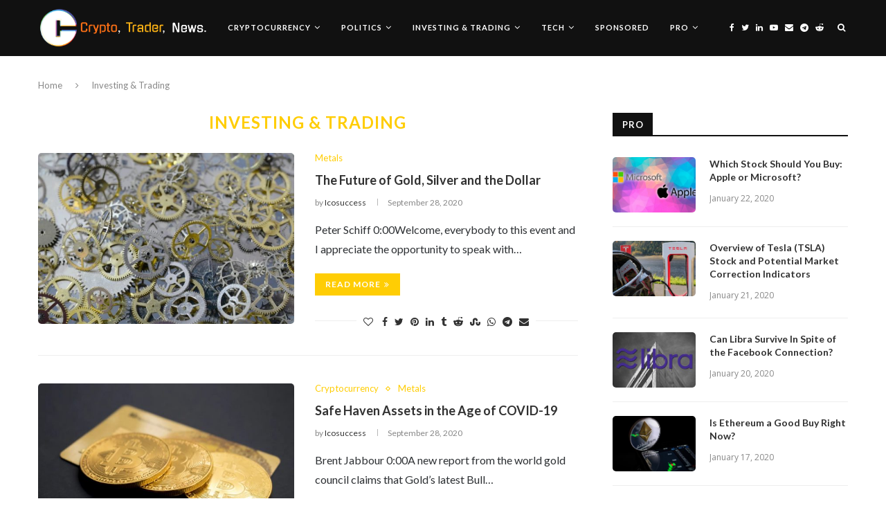

--- FILE ---
content_type: text/html; charset=UTF-8
request_url: https://cryptotradernews.com/category/investing-trading/
body_size: 34167
content:
<!DOCTYPE html>
<html lang="en-US">
<head>
	<meta charset="UTF-8">
	<meta http-equiv="X-UA-Compatible" content="IE=edge">
	<meta name="viewport" content="width=device-width, initial-scale=1">
	<link rel="profile" href="https://gmpg.org/xfn/11" />
			<link rel="shortcut icon" href="https://cryptotradernews.com/wp-content/uploads/2019/03/ctn-logo-100-black.jpg" type="image/x-icon" />
		<link rel="apple-touch-icon" sizes="180x180" href="https://cryptotradernews.com/wp-content/uploads/2019/03/ctn-logo-100-black.jpg">
		<link rel="alternate" type="application/rss+xml" title="Crypto Trader News RSS Feed" href="https://cryptotradernews.com/feed/" />
	<link rel="alternate" type="application/atom+xml" title="Crypto Trader News Atom Feed" href="https://cryptotradernews.com/feed/atom/" />
	<link rel="pingback" href="https://cryptotradernews.com/xmlrpc.php" />
	<!--[if lt IE 9]>
	<script src="https://cryptotradernews.com/wp-content/themes/soledad/js/html5.js"></script>
	<![endif]-->
	<link href="https://fonts.googleapis.com" rel="preconnect" crossorigin><link href="https://fonts.gstatic.com" rel="preconnect" crossorigin><title>Investing &amp; Trading  | Crypto Trader News</title>
<meta name="robots" content="index, follow, max-snippet:-1, max-image-preview:large, max-video-preview:-1">
<link rel="canonical" href="https://cryptotradernews.com/category/investing-trading/">
<meta property="og:url" content="https://cryptotradernews.com/category/investing-trading/">
<meta property="og:site_name" content="Crypto Trader News">
<meta property="og:locale" content="en_US">
<meta property="og:type" content="object">
<meta property="og:title" content="Investing &amp; Trading  | Crypto Trader News">
<meta property="fb:pages" content="">
<meta property="fb:admins" content="">
<meta property="fb:app_id" content="">
<meta name="twitter:card" content="summary">
<meta name="twitter:site" content="twitter.com/cyptopapernews">
<meta name="twitter:creator" content="@https://twitter.com/icosuccess">
<meta name="twitter:title" content="Investing &amp; Trading  | Crypto Trader News">
<link rel='dns-prefetch' href='//fonts.googleapis.com' />
<link rel="alternate" type="application/rss+xml" title="Crypto Trader News &raquo; Feed" href="https://cryptotradernews.com/feed/" />
<link rel="alternate" type="application/rss+xml" title="Crypto Trader News &raquo; Comments Feed" href="https://cryptotradernews.com/comments/feed/" />
<link rel="alternate" type="application/rss+xml" title="Crypto Trader News &raquo; Investing &amp; Trading Category Feed" href="https://cryptotradernews.com/category/investing-trading/feed/" />
<style id='wp-img-auto-sizes-contain-inline-css' type='text/css'>
img:is([sizes=auto i],[sizes^="auto," i]){contain-intrinsic-size:3000px 1500px}
/*# sourceURL=wp-img-auto-sizes-contain-inline-css */
</style>
<link rel='stylesheet' id='customify-font-stylesheet-0-css' href='https://fonts.googleapis.com/css2?family=Lato:ital,wght@0,100;0,300;0,400;0,700;0,900;1,100;1,300;1,400;1,700;1,900&#038;display=swap' type='text/css' media='all' />
<style id='wp-emoji-styles-inline-css' type='text/css'>

	img.wp-smiley, img.emoji {
		display: inline !important;
		border: none !important;
		box-shadow: none !important;
		height: 1em !important;
		width: 1em !important;
		margin: 0 0.07em !important;
		vertical-align: -0.1em !important;
		background: none !important;
		padding: 0 !important;
	}
/*# sourceURL=wp-emoji-styles-inline-css */
</style>
<style id='wp-block-library-inline-css' type='text/css'>
:root{--wp-block-synced-color:#7a00df;--wp-block-synced-color--rgb:122,0,223;--wp-bound-block-color:var(--wp-block-synced-color);--wp-editor-canvas-background:#ddd;--wp-admin-theme-color:#007cba;--wp-admin-theme-color--rgb:0,124,186;--wp-admin-theme-color-darker-10:#006ba1;--wp-admin-theme-color-darker-10--rgb:0,107,160.5;--wp-admin-theme-color-darker-20:#005a87;--wp-admin-theme-color-darker-20--rgb:0,90,135;--wp-admin-border-width-focus:2px}@media (min-resolution:192dpi){:root{--wp-admin-border-width-focus:1.5px}}.wp-element-button{cursor:pointer}:root .has-very-light-gray-background-color{background-color:#eee}:root .has-very-dark-gray-background-color{background-color:#313131}:root .has-very-light-gray-color{color:#eee}:root .has-very-dark-gray-color{color:#313131}:root .has-vivid-green-cyan-to-vivid-cyan-blue-gradient-background{background:linear-gradient(135deg,#00d084,#0693e3)}:root .has-purple-crush-gradient-background{background:linear-gradient(135deg,#34e2e4,#4721fb 50%,#ab1dfe)}:root .has-hazy-dawn-gradient-background{background:linear-gradient(135deg,#faaca8,#dad0ec)}:root .has-subdued-olive-gradient-background{background:linear-gradient(135deg,#fafae1,#67a671)}:root .has-atomic-cream-gradient-background{background:linear-gradient(135deg,#fdd79a,#004a59)}:root .has-nightshade-gradient-background{background:linear-gradient(135deg,#330968,#31cdcf)}:root .has-midnight-gradient-background{background:linear-gradient(135deg,#020381,#2874fc)}:root{--wp--preset--font-size--normal:16px;--wp--preset--font-size--huge:42px}.has-regular-font-size{font-size:1em}.has-larger-font-size{font-size:2.625em}.has-normal-font-size{font-size:var(--wp--preset--font-size--normal)}.has-huge-font-size{font-size:var(--wp--preset--font-size--huge)}.has-text-align-center{text-align:center}.has-text-align-left{text-align:left}.has-text-align-right{text-align:right}.has-fit-text{white-space:nowrap!important}#end-resizable-editor-section{display:none}.aligncenter{clear:both}.items-justified-left{justify-content:flex-start}.items-justified-center{justify-content:center}.items-justified-right{justify-content:flex-end}.items-justified-space-between{justify-content:space-between}.screen-reader-text{border:0;clip-path:inset(50%);height:1px;margin:-1px;overflow:hidden;padding:0;position:absolute;width:1px;word-wrap:normal!important}.screen-reader-text:focus{background-color:#ddd;clip-path:none;color:#444;display:block;font-size:1em;height:auto;left:5px;line-height:normal;padding:15px 23px 14px;text-decoration:none;top:5px;width:auto;z-index:100000}html :where(.has-border-color){border-style:solid}html :where([style*=border-top-color]){border-top-style:solid}html :where([style*=border-right-color]){border-right-style:solid}html :where([style*=border-bottom-color]){border-bottom-style:solid}html :where([style*=border-left-color]){border-left-style:solid}html :where([style*=border-width]){border-style:solid}html :where([style*=border-top-width]){border-top-style:solid}html :where([style*=border-right-width]){border-right-style:solid}html :where([style*=border-bottom-width]){border-bottom-style:solid}html :where([style*=border-left-width]){border-left-style:solid}html :where(img[class*=wp-image-]){height:auto;max-width:100%}:where(figure){margin:0 0 1em}html :where(.is-position-sticky){--wp-admin--admin-bar--position-offset:var(--wp-admin--admin-bar--height,0px)}@media screen and (max-width:600px){html :where(.is-position-sticky){--wp-admin--admin-bar--position-offset:0px}}

/*# sourceURL=wp-block-library-inline-css */
</style><style id='wp-block-heading-inline-css' type='text/css'>
h1:where(.wp-block-heading).has-background,h2:where(.wp-block-heading).has-background,h3:where(.wp-block-heading).has-background,h4:where(.wp-block-heading).has-background,h5:where(.wp-block-heading).has-background,h6:where(.wp-block-heading).has-background{padding:1.25em 2.375em}h1.has-text-align-left[style*=writing-mode]:where([style*=vertical-lr]),h1.has-text-align-right[style*=writing-mode]:where([style*=vertical-rl]),h2.has-text-align-left[style*=writing-mode]:where([style*=vertical-lr]),h2.has-text-align-right[style*=writing-mode]:where([style*=vertical-rl]),h3.has-text-align-left[style*=writing-mode]:where([style*=vertical-lr]),h3.has-text-align-right[style*=writing-mode]:where([style*=vertical-rl]),h4.has-text-align-left[style*=writing-mode]:where([style*=vertical-lr]),h4.has-text-align-right[style*=writing-mode]:where([style*=vertical-rl]),h5.has-text-align-left[style*=writing-mode]:where([style*=vertical-lr]),h5.has-text-align-right[style*=writing-mode]:where([style*=vertical-rl]),h6.has-text-align-left[style*=writing-mode]:where([style*=vertical-lr]),h6.has-text-align-right[style*=writing-mode]:where([style*=vertical-rl]){rotate:180deg}
/*# sourceURL=https://cryptotradernews.com/wp-includes/blocks/heading/style.min.css */
</style>
<style id='wp-block-list-inline-css' type='text/css'>
ol,ul{box-sizing:border-box}:root :where(.wp-block-list.has-background){padding:1.25em 2.375em}
/*# sourceURL=https://cryptotradernews.com/wp-includes/blocks/list/style.min.css */
</style>
<style id='wp-block-paragraph-inline-css' type='text/css'>
.is-small-text{font-size:.875em}.is-regular-text{font-size:1em}.is-large-text{font-size:2.25em}.is-larger-text{font-size:3em}.has-drop-cap:not(:focus):first-letter{float:left;font-size:8.4em;font-style:normal;font-weight:100;line-height:.68;margin:.05em .1em 0 0;text-transform:uppercase}body.rtl .has-drop-cap:not(:focus):first-letter{float:none;margin-left:.1em}p.has-drop-cap.has-background{overflow:hidden}:root :where(p.has-background){padding:1.25em 2.375em}:where(p.has-text-color:not(.has-link-color)) a{color:inherit}p.has-text-align-left[style*="writing-mode:vertical-lr"],p.has-text-align-right[style*="writing-mode:vertical-rl"]{rotate:180deg}
/*# sourceURL=https://cryptotradernews.com/wp-includes/blocks/paragraph/style.min.css */
</style>
<style id='wp-block-quote-inline-css' type='text/css'>
.wp-block-quote{box-sizing:border-box;overflow-wrap:break-word}.wp-block-quote.is-large:where(:not(.is-style-plain)),.wp-block-quote.is-style-large:where(:not(.is-style-plain)){margin-bottom:1em;padding:0 1em}.wp-block-quote.is-large:where(:not(.is-style-plain)) p,.wp-block-quote.is-style-large:where(:not(.is-style-plain)) p{font-size:1.5em;font-style:italic;line-height:1.6}.wp-block-quote.is-large:where(:not(.is-style-plain)) cite,.wp-block-quote.is-large:where(:not(.is-style-plain)) footer,.wp-block-quote.is-style-large:where(:not(.is-style-plain)) cite,.wp-block-quote.is-style-large:where(:not(.is-style-plain)) footer{font-size:1.125em;text-align:right}.wp-block-quote>cite{display:block}
/*# sourceURL=https://cryptotradernews.com/wp-includes/blocks/quote/style.min.css */
</style>
<style id='wp-block-quote-theme-inline-css' type='text/css'>
.wp-block-quote{border-left:.25em solid;margin:0 0 1.75em;padding-left:1em}.wp-block-quote cite,.wp-block-quote footer{color:currentColor;font-size:.8125em;font-style:normal;position:relative}.wp-block-quote:where(.has-text-align-right){border-left:none;border-right:.25em solid;padding-left:0;padding-right:1em}.wp-block-quote:where(.has-text-align-center){border:none;padding-left:0}.wp-block-quote.is-large,.wp-block-quote.is-style-large,.wp-block-quote:where(.is-style-plain){border:none}
/*# sourceURL=https://cryptotradernews.com/wp-includes/blocks/quote/theme.min.css */
</style>
<style id='global-styles-inline-css' type='text/css'>
:root{--wp--preset--aspect-ratio--square: 1;--wp--preset--aspect-ratio--4-3: 4/3;--wp--preset--aspect-ratio--3-4: 3/4;--wp--preset--aspect-ratio--3-2: 3/2;--wp--preset--aspect-ratio--2-3: 2/3;--wp--preset--aspect-ratio--16-9: 16/9;--wp--preset--aspect-ratio--9-16: 9/16;--wp--preset--color--black: #000000;--wp--preset--color--cyan-bluish-gray: #abb8c3;--wp--preset--color--white: #ffffff;--wp--preset--color--pale-pink: #f78da7;--wp--preset--color--vivid-red: #cf2e2e;--wp--preset--color--luminous-vivid-orange: #ff6900;--wp--preset--color--luminous-vivid-amber: #fcb900;--wp--preset--color--light-green-cyan: #7bdcb5;--wp--preset--color--vivid-green-cyan: #00d084;--wp--preset--color--pale-cyan-blue: #8ed1fc;--wp--preset--color--vivid-cyan-blue: #0693e3;--wp--preset--color--vivid-purple: #9b51e0;--wp--preset--gradient--vivid-cyan-blue-to-vivid-purple: linear-gradient(135deg,rgb(6,147,227) 0%,rgb(155,81,224) 100%);--wp--preset--gradient--light-green-cyan-to-vivid-green-cyan: linear-gradient(135deg,rgb(122,220,180) 0%,rgb(0,208,130) 100%);--wp--preset--gradient--luminous-vivid-amber-to-luminous-vivid-orange: linear-gradient(135deg,rgb(252,185,0) 0%,rgb(255,105,0) 100%);--wp--preset--gradient--luminous-vivid-orange-to-vivid-red: linear-gradient(135deg,rgb(255,105,0) 0%,rgb(207,46,46) 100%);--wp--preset--gradient--very-light-gray-to-cyan-bluish-gray: linear-gradient(135deg,rgb(238,238,238) 0%,rgb(169,184,195) 100%);--wp--preset--gradient--cool-to-warm-spectrum: linear-gradient(135deg,rgb(74,234,220) 0%,rgb(151,120,209) 20%,rgb(207,42,186) 40%,rgb(238,44,130) 60%,rgb(251,105,98) 80%,rgb(254,248,76) 100%);--wp--preset--gradient--blush-light-purple: linear-gradient(135deg,rgb(255,206,236) 0%,rgb(152,150,240) 100%);--wp--preset--gradient--blush-bordeaux: linear-gradient(135deg,rgb(254,205,165) 0%,rgb(254,45,45) 50%,rgb(107,0,62) 100%);--wp--preset--gradient--luminous-dusk: linear-gradient(135deg,rgb(255,203,112) 0%,rgb(199,81,192) 50%,rgb(65,88,208) 100%);--wp--preset--gradient--pale-ocean: linear-gradient(135deg,rgb(255,245,203) 0%,rgb(182,227,212) 50%,rgb(51,167,181) 100%);--wp--preset--gradient--electric-grass: linear-gradient(135deg,rgb(202,248,128) 0%,rgb(113,206,126) 100%);--wp--preset--gradient--midnight: linear-gradient(135deg,rgb(2,3,129) 0%,rgb(40,116,252) 100%);--wp--preset--font-size--small: 12px;--wp--preset--font-size--medium: 20px;--wp--preset--font-size--large: 32px;--wp--preset--font-size--x-large: 42px;--wp--preset--font-size--normal: 14px;--wp--preset--font-size--huge: 42px;--wp--preset--spacing--20: 0.44rem;--wp--preset--spacing--30: 0.67rem;--wp--preset--spacing--40: 1rem;--wp--preset--spacing--50: 1.5rem;--wp--preset--spacing--60: 2.25rem;--wp--preset--spacing--70: 3.38rem;--wp--preset--spacing--80: 5.06rem;--wp--preset--shadow--natural: 6px 6px 9px rgba(0, 0, 0, 0.2);--wp--preset--shadow--deep: 12px 12px 50px rgba(0, 0, 0, 0.4);--wp--preset--shadow--sharp: 6px 6px 0px rgba(0, 0, 0, 0.2);--wp--preset--shadow--outlined: 6px 6px 0px -3px rgb(255, 255, 255), 6px 6px rgb(0, 0, 0);--wp--preset--shadow--crisp: 6px 6px 0px rgb(0, 0, 0);}:where(.is-layout-flex){gap: 0.5em;}:where(.is-layout-grid){gap: 0.5em;}body .is-layout-flex{display: flex;}.is-layout-flex{flex-wrap: wrap;align-items: center;}.is-layout-flex > :is(*, div){margin: 0;}body .is-layout-grid{display: grid;}.is-layout-grid > :is(*, div){margin: 0;}:where(.wp-block-columns.is-layout-flex){gap: 2em;}:where(.wp-block-columns.is-layout-grid){gap: 2em;}:where(.wp-block-post-template.is-layout-flex){gap: 1.25em;}:where(.wp-block-post-template.is-layout-grid){gap: 1.25em;}.has-black-color{color: var(--wp--preset--color--black) !important;}.has-cyan-bluish-gray-color{color: var(--wp--preset--color--cyan-bluish-gray) !important;}.has-white-color{color: var(--wp--preset--color--white) !important;}.has-pale-pink-color{color: var(--wp--preset--color--pale-pink) !important;}.has-vivid-red-color{color: var(--wp--preset--color--vivid-red) !important;}.has-luminous-vivid-orange-color{color: var(--wp--preset--color--luminous-vivid-orange) !important;}.has-luminous-vivid-amber-color{color: var(--wp--preset--color--luminous-vivid-amber) !important;}.has-light-green-cyan-color{color: var(--wp--preset--color--light-green-cyan) !important;}.has-vivid-green-cyan-color{color: var(--wp--preset--color--vivid-green-cyan) !important;}.has-pale-cyan-blue-color{color: var(--wp--preset--color--pale-cyan-blue) !important;}.has-vivid-cyan-blue-color{color: var(--wp--preset--color--vivid-cyan-blue) !important;}.has-vivid-purple-color{color: var(--wp--preset--color--vivid-purple) !important;}.has-black-background-color{background-color: var(--wp--preset--color--black) !important;}.has-cyan-bluish-gray-background-color{background-color: var(--wp--preset--color--cyan-bluish-gray) !important;}.has-white-background-color{background-color: var(--wp--preset--color--white) !important;}.has-pale-pink-background-color{background-color: var(--wp--preset--color--pale-pink) !important;}.has-vivid-red-background-color{background-color: var(--wp--preset--color--vivid-red) !important;}.has-luminous-vivid-orange-background-color{background-color: var(--wp--preset--color--luminous-vivid-orange) !important;}.has-luminous-vivid-amber-background-color{background-color: var(--wp--preset--color--luminous-vivid-amber) !important;}.has-light-green-cyan-background-color{background-color: var(--wp--preset--color--light-green-cyan) !important;}.has-vivid-green-cyan-background-color{background-color: var(--wp--preset--color--vivid-green-cyan) !important;}.has-pale-cyan-blue-background-color{background-color: var(--wp--preset--color--pale-cyan-blue) !important;}.has-vivid-cyan-blue-background-color{background-color: var(--wp--preset--color--vivid-cyan-blue) !important;}.has-vivid-purple-background-color{background-color: var(--wp--preset--color--vivid-purple) !important;}.has-black-border-color{border-color: var(--wp--preset--color--black) !important;}.has-cyan-bluish-gray-border-color{border-color: var(--wp--preset--color--cyan-bluish-gray) !important;}.has-white-border-color{border-color: var(--wp--preset--color--white) !important;}.has-pale-pink-border-color{border-color: var(--wp--preset--color--pale-pink) !important;}.has-vivid-red-border-color{border-color: var(--wp--preset--color--vivid-red) !important;}.has-luminous-vivid-orange-border-color{border-color: var(--wp--preset--color--luminous-vivid-orange) !important;}.has-luminous-vivid-amber-border-color{border-color: var(--wp--preset--color--luminous-vivid-amber) !important;}.has-light-green-cyan-border-color{border-color: var(--wp--preset--color--light-green-cyan) !important;}.has-vivid-green-cyan-border-color{border-color: var(--wp--preset--color--vivid-green-cyan) !important;}.has-pale-cyan-blue-border-color{border-color: var(--wp--preset--color--pale-cyan-blue) !important;}.has-vivid-cyan-blue-border-color{border-color: var(--wp--preset--color--vivid-cyan-blue) !important;}.has-vivid-purple-border-color{border-color: var(--wp--preset--color--vivid-purple) !important;}.has-vivid-cyan-blue-to-vivid-purple-gradient-background{background: var(--wp--preset--gradient--vivid-cyan-blue-to-vivid-purple) !important;}.has-light-green-cyan-to-vivid-green-cyan-gradient-background{background: var(--wp--preset--gradient--light-green-cyan-to-vivid-green-cyan) !important;}.has-luminous-vivid-amber-to-luminous-vivid-orange-gradient-background{background: var(--wp--preset--gradient--luminous-vivid-amber-to-luminous-vivid-orange) !important;}.has-luminous-vivid-orange-to-vivid-red-gradient-background{background: var(--wp--preset--gradient--luminous-vivid-orange-to-vivid-red) !important;}.has-very-light-gray-to-cyan-bluish-gray-gradient-background{background: var(--wp--preset--gradient--very-light-gray-to-cyan-bluish-gray) !important;}.has-cool-to-warm-spectrum-gradient-background{background: var(--wp--preset--gradient--cool-to-warm-spectrum) !important;}.has-blush-light-purple-gradient-background{background: var(--wp--preset--gradient--blush-light-purple) !important;}.has-blush-bordeaux-gradient-background{background: var(--wp--preset--gradient--blush-bordeaux) !important;}.has-luminous-dusk-gradient-background{background: var(--wp--preset--gradient--luminous-dusk) !important;}.has-pale-ocean-gradient-background{background: var(--wp--preset--gradient--pale-ocean) !important;}.has-electric-grass-gradient-background{background: var(--wp--preset--gradient--electric-grass) !important;}.has-midnight-gradient-background{background: var(--wp--preset--gradient--midnight) !important;}.has-small-font-size{font-size: var(--wp--preset--font-size--small) !important;}.has-medium-font-size{font-size: var(--wp--preset--font-size--medium) !important;}.has-large-font-size{font-size: var(--wp--preset--font-size--large) !important;}.has-x-large-font-size{font-size: var(--wp--preset--font-size--x-large) !important;}
/*# sourceURL=global-styles-inline-css */
</style>

<style id='classic-theme-styles-inline-css' type='text/css'>
/*! This file is auto-generated */
.wp-block-button__link{color:#fff;background-color:#32373c;border-radius:9999px;box-shadow:none;text-decoration:none;padding:calc(.667em + 2px) calc(1.333em + 2px);font-size:1.125em}.wp-block-file__button{background:#32373c;color:#fff;text-decoration:none}
/*# sourceURL=/wp-includes/css/classic-themes.min.css */
</style>
<link rel='stylesheet' id='penci-oswald-css' href='//fonts.googleapis.com/css?family=Oswald%3A400&#038;ver=6.9' type='text/css' media='all' />
<link rel='stylesheet' id='penci-fonts-css' href='//fonts.googleapis.com/css?family=Raleway%3A300%2C300italic%2C400%2C400italic%2C500%2C500italic%2C700%2C700italic%2C800%2C800italic%7CPT+Serif%3A300%2C300italic%2C400%2C400italic%2C500%2C500italic%2C700%2C700italic%2C800%2C800italic%7CPlayfair+Display+SC%3A300%2C300italic%2C400%2C400italic%2C500%2C500italic%2C700%2C700italic%2C800%2C800italic%7CMontserrat%3A300%2C300italic%2C400%2C400italic%2C500%2C500italic%2C700%2C700italic%2C800%2C800italic%7CLato%3A300%2C300italic%2C400%2C400italic%2C500%2C500italic%2C700%2C700italic%2C800%2C800italic%7COpen+Sans%3A300%2C300italic%2C400%2C400italic%2C500%2C500italic%2C700%2C700italic%2C800%2C800italic%26subset%3Dlatin%2Ccyrillic%2Ccyrillic-ext%2Cgreek%2Cgreek-ext%2Clatin-ext&#038;display=swap&#038;ver=1.0' type='text/css' media='all' />
<link rel='stylesheet' id='penci_style-css' href='https://cryptotradernews.com/wp-content/themes/soledad/style.css?ver=7.3.6' type='text/css' media='all' />
<link rel='stylesheet' id='penci-font-awesomeold-css' href='https://cryptotradernews.com/wp-content/themes/soledad/css/font-awesome.4.7.0.min.css?ver=4.7.0' type='text/css' media='all' />
<link rel='stylesheet' id='penci-font-iconmoon-css' href='https://cryptotradernews.com/wp-content/themes/soledad/css/iconmoon.css?ver=1.0' type='text/css' media='all' />
<link rel='stylesheet' id='penci-font-iweather-css' href='https://cryptotradernews.com/wp-content/themes/soledad/css/weather-icon.css?ver=2.0' type='text/css' media='all' />
<script type="text/javascript" src="https://cryptotradernews.com/wp-includes/js/jquery/jquery.min.js?ver=3.7.1" id="jquery-core-js"></script>
<script type="text/javascript" src="https://cryptotradernews.com/wp-includes/js/jquery/jquery-migrate.min.js?ver=3.4.1" id="jquery-migrate-js"></script>
<script type="text/javascript" id="imwb_covertcopytraffic-pro-script-js-extra">
/* <![CDATA[ */
var IMWB_CPY_Options = {"aText":"Read more at \u003Ca href='https://cryptotradernews.com/category/investing-trading/'\u003Ehttps://cryptotradernews.com/category/investing-trading/\u003C/a\u003E","aPlace":"B","aMinWords":"5"};
//# sourceURL=imwb_covertcopytraffic-pro-script-js-extra
/* ]]> */
</script>
<script type="text/javascript" src="https://cryptotradernews.com/wp-content/plugins/covertcopytraffic-pro/scripts/script.js?ver=2.3" id="imwb_covertcopytraffic-pro-script-js"></script>
<link rel="next" href="https://cryptotradernews.com/category/investing-trading/page/2/"><link rel="https://api.w.org/" href="https://cryptotradernews.com/wp-json/" /><link rel="alternate" title="JSON" type="application/json" href="https://cryptotradernews.com/wp-json/wp/v2/categories/227" /><link rel="EditURI" type="application/rsd+xml" title="RSD" href="https://cryptotradernews.com/xmlrpc.php?rsd" />
<meta name="generator" content="WordPress 6.9" />
	<style type="text/css">
																													</style>
	<style type="text/css">
																											</style>
<style type="text/css" id="tve_global_variables">:root{--tcb-background-author-image:url(https://secure.gravatar.com/avatar/50022fdf739ed06d243d006f4277e95ee44a7db6e0fb792d1ac7082cdbd448a8?s=256&d=mm&r=g);--tcb-background-user-image:url();--tcb-background-featured-image-thumbnail:url(https://cryptotradernews.com/wp-content/uploads/2020/09/The-Future-of-Gold-Silver-and-the-Dollar.jpg);}</style><script>var portfolioDataJs = portfolioDataJs || [];</script><!-- Google Tag Manager -->
<script>(function(w,d,s,l,i){w[l]=w[l]||[];w[l].push({'gtm.start':
new Date().getTime(),event:'gtm.js'});var f=d.getElementsByTagName(s)[0],
j=d.createElement(s),dl=l!='dataLayer'?'&l='+l:'';j.async=true;j.src=
'https://www.googletagmanager.com/gtm.js?id='+i+dl;f.parentNode.insertBefore(j,f);
})(window,document,'script','dataLayer','GTM-53HVTMH');</script>
<!-- End Google Tag Manager --><style type="text/css">		#main .bbp-login-form .bbp-submit-wrapper button[type="submit"],
		h1, h2, h3, h4, h5, h6, h2.penci-heading-video, #navigation .menu li a, .penci-photo-2-effect figcaption h2, .headline-title, a.penci-topbar-post-title, #sidebar-nav .menu li a, .penci-slider .pencislider-container .pencislider-content .pencislider-title, .penci-slider
		.pencislider-container .pencislider-content .pencislider-button,
		.author-quote span, .penci-more-link a.more-link, .penci-post-share-box .dt-share, .post-share a .dt-share, .author-content h5, .post-pagination h5, .post-box-title, .penci-countdown .countdown-amount, .penci-countdown .countdown-period, .penci-pagination a, .penci-pagination .disable-url, ul.footer-socials li a span,
		.penci-button,.widget input[type="submit"],.penci-user-logged-in .penci-user-action-links a, .widget button[type="submit"], .penci-sidebar-content .widget-title, #respond h3.comment-reply-title span, .widget-social.show-text a span, .footer-widget-wrapper .widget .widget-title,.penci-user-logged-in .penci-user-action-links a,
		.container.penci-breadcrumb span, .container.penci-breadcrumb span a, .penci-container-inside.penci-breadcrumb span, .penci-container-inside.penci-breadcrumb span a, .container.penci-breadcrumb span, .container.penci-breadcrumb span a, .error-404 .go-back-home a, .post-entry .penci-portfolio-filter ul li a, .penci-portfolio-filter ul li a, .portfolio-overlay-content .portfolio-short .portfolio-title a, .home-featured-cat-content .magcat-detail h3 a, .post-entry blockquote cite,
		.post-entry blockquote .author, .tags-share-box.hide-tags.page-share .share-title, .widget ul.side-newsfeed li .side-item .side-item-text h4 a, .thecomment .comment-text span.author, .thecomment .comment-text span.author a, .post-comments span.reply a, #respond h3, #respond label, .wpcf7 label, #respond #submit,
		div.wpforms-container .wpforms-form.wpforms-form .wpforms-field-label,div.wpforms-container .wpforms-form.wpforms-form input[type=submit], div.wpforms-container .wpforms-form.wpforms-form button[type=submit], div.wpforms-container .wpforms-form.wpforms-form .wpforms-page-button,
		.wpcf7 input[type="submit"], .widget_wysija input[type="submit"], .archive-box span,
		.archive-box h1, .gallery .gallery-caption, .contact-form input[type=submit], ul.penci-topbar-menu > li a, div.penci-topbar-menu > ul > li a, .featured-style-29 .penci-featured-slider-button a, .pencislider-container .pencislider-content .pencislider-title, .pencislider-container
		.pencislider-content .pencislider-button, ul.homepage-featured-boxes .penci-fea-in.boxes-style-3 h4 span span, .pencislider-container .pencislider-content .pencislider-button, .woocommerce div.product .woocommerce-tabs .panel #respond .comment-reply-title, .penci-recipe-index-wrap .penci-index-more-link a, .penci-menu-hbg .menu li a, #sidebar-nav .menu li a, .penci-readmore-btn.penci-btn-make-button a,
		.bos_searchbox_widget_class #flexi_searchbox h1, .bos_searchbox_widget_class #flexi_searchbox h2, .bos_searchbox_widget_class #flexi_searchbox h3, .bos_searchbox_widget_class #flexi_searchbox h4,
		.bos_searchbox_widget_class #flexi_searchbox #b_searchboxInc .b_submitButton_wrapper .b_submitButton:hover, .bos_searchbox_widget_class #flexi_searchbox #b_searchboxInc .b_submitButton_wrapper .b_submitButton,
		.penci-featured-cat-seemore.penci-btn-make-button a, .penci-menu-hbg-inner .penci-hbg_sitetitle { font-family: 'Lato', sans-serif; font-weight: normal; }
		.featured-style-29 .penci-featured-slider-button a, #bbpress-forums #bbp-search-form .button{ font-weight: bold; }
					#main #bbpress-forums .bbp-login-form fieldset.bbp-form select, #main #bbpress-forums .bbp-login-form .bbp-form input[type="password"], #main #bbpress-forums .bbp-login-form .bbp-form input[type="text"],
		body, textarea, #respond textarea, .widget input[type="text"], .widget input[type="email"], .widget input[type="date"], .widget input[type="number"], .wpcf7 textarea, .mc4wp-form input, #respond input,
		div.wpforms-container .wpforms-form.wpforms-form input[type=date], div.wpforms-container .wpforms-form.wpforms-form input[type=datetime], div.wpforms-container .wpforms-form.wpforms-form input[type=datetime-local], div.wpforms-container .wpforms-form.wpforms-form input[type=email], div.wpforms-container .wpforms-form.wpforms-form input[type=month], div.wpforms-container .wpforms-form.wpforms-form input[type=number], div.wpforms-container .wpforms-form.wpforms-form input[type=password], div.wpforms-container .wpforms-form.wpforms-form input[type=range], div.wpforms-container .wpforms-form.wpforms-form input[type=search], div.wpforms-container .wpforms-form.wpforms-form input[type=tel], div.wpforms-container .wpforms-form.wpforms-form input[type=text], div.wpforms-container .wpforms-form.wpforms-form input[type=time], div.wpforms-container .wpforms-form.wpforms-form input[type=url], div.wpforms-container .wpforms-form.wpforms-form input[type=week], div.wpforms-container .wpforms-form.wpforms-form select, div.wpforms-container .wpforms-form.wpforms-form textarea,
		.wpcf7 input, #searchform input.search-input, ul.homepage-featured-boxes .penci-fea-in
		h4, .widget.widget_categories ul li span.category-item-count, .about-widget .about-me-heading, .widget ul.side-newsfeed li .side-item .side-item-text .side-item-meta { font-family: 'Open Sans', sans-serif; }
		p { line-height: 1.8; }
					.penci-hide-tagupdated{ display: none !important; }
						body, .widget ul li a{ font-size: 16px; }
		.widget ul li, .post-entry, p, .post-entry p { font-size: 16px; line-height: 1.8; }
				h1, h2, h3, h4, h5, h6, #sidebar-nav .menu li a, #navigation .menu li a, a.penci-topbar-post-title, .penci-slider .pencislider-container .pencislider-content .pencislider-title, .penci-slider .pencislider-container .pencislider-content .pencislider-button,
		.headline-title, .author-quote span, .penci-more-link a.more-link, .author-content h5, .post-pagination h5, .post-box-title, .penci-countdown .countdown-amount, .penci-countdown .countdown-period, .penci-pagination a, .penci-pagination .disable-url, ul.footer-socials li a span,
		.penci-sidebar-content .widget-title, #respond h3.comment-reply-title span, .widget-social.show-text a span, .footer-widget-wrapper .widget .widget-title, .error-404 .go-back-home a, .home-featured-cat-content .magcat-detail h3 a, .post-entry blockquote cite, .pencislider-container .pencislider-content .pencislider-title, .pencislider-container
		.pencislider-content .pencislider-button, .post-entry blockquote .author, .tags-share-box.hide-tags.page-share .share-title, .widget ul.side-newsfeed li .side-item .side-item-text h4 a, .thecomment .comment-text span.author, .thecomment .comment-text span.author a, #respond h3, #respond label, .wpcf7 label,
		div.wpforms-container .wpforms-form.wpforms-form .wpforms-field-label,div.wpforms-container .wpforms-form.wpforms-form input[type=submit], div.wpforms-container .wpforms-form.wpforms-form button[type=submit], div.wpforms-container .wpforms-form.wpforms-form .wpforms-page-button,
		#respond #submit, .wpcf7 input[type="submit"], .widget_wysija input[type="submit"], .archive-box span,
		.archive-box h1, .gallery .gallery-caption, .widget input[type="submit"],.penci-button, #main .bbp-login-form .bbp-submit-wrapper button[type="submit"], .widget button[type="submit"], .contact-form input[type=submit], ul.penci-topbar-menu > li a, div.penci-topbar-menu > ul > li a, .penci-recipe-index-wrap .penci-index-more-link a, #bbpress-forums #bbp-search-form .button, .penci-menu-hbg .menu li a, #sidebar-nav .menu li a, .penci-readmore-btn.penci-btn-make-button a, .penci-featured-cat-seemore.penci-btn-make-button a, .penci-menu-hbg-inner .penci-hbg_sitetitle { font-weight: 600; }
					.penci-image-holder, .standard-post-image img, .penci-overlay-over:before, .penci-overlay-over .overlay-border, .penci-grid li .item img,
		.penci-masonry .item-masonry a img, .penci-grid .list-post.list-boxed-post, .penci-grid li.list-boxed-post-2 .content-boxed-2, .grid-mixed,
		.penci-grid li.typography-style .overlay-typography, .penci-grid li.typography-style .overlay-typography:before, .penci-grid li.typography-style .overlay-typography:after,
		.container-single .post-image, .home-featured-cat-content .mag-photo .mag-overlay-photo, .mag-single-slider-overlay, ul.homepage-featured-boxes li .penci-fea-in:before, ul.homepage-featured-boxes li .penci-fea-in:after, ul.homepage-featured-boxes .penci-fea-in .fea-box-img:after, ul.homepage-featured-boxes li .penci-fea-in, .penci-slider38-overlay { border-radius: 5px; -webkit-border-radius: 5px; }
		.penci-featured-content-right:before{ border-top-right-radius: 5px; border-bottom-right-radius: 5px; }
		.penci-slider4-overlay, .penci-slide-overlay .overlay-link, .featured-style-29 .featured-slider-overlay, .penci-widget-slider-overlay{ border-radius: 5px; -webkit-border-radius: 5px; }
		.penci-flat-overlay .penci-slide-overlay .penci-mag-featured-content:before{ border-bottom-left-radius: 5px; border-bottom-right-radius: 5px; }
				.featured-area .penci-image-holder, .featured-area .penci-slider4-overlay, .featured-area .penci-slide-overlay .overlay-link, .featured-style-29 .featured-slider-overlay, .penci-slider38-overlay{ border-radius: ; -webkit-border-radius: ; }
		.penci-featured-content-right:before{ border-top-right-radius: 5px; border-bottom-right-radius: 5px; }
		.penci-flat-overlay .penci-slide-overlay .penci-mag-featured-content:before{ border-bottom-left-radius: 5px; border-bottom-right-radius: 5px; }
				.container-single .post-image{ border-radius: ; -webkit-border-radius: ; }
				.penci-mega-thumbnail .penci-image-holder{ border-radius: 0; -webkit-border-radius: 0; }
								
			#logo a { max-width:150100px; }
		@media only screen and (max-width: 960px) and (min-width: 768px){ #logo img{ max-width: 100%; } }
										#main #bbpress-forums .bbp-login-form fieldset.bbp-form select, #main #bbpress-forums .bbp-login-form .bbp-form input[type="password"], #main #bbpress-forums .bbp-login-form .bbp-form input[type="text"],
		.widget ul li, .grid-mixed, .penci-post-box-meta, .penci-pagination.penci-ajax-more a.penci-ajax-more-button, .widget-social a i, .penci-home-popular-posts, .header-header-1.has-bottom-line, .header-header-4.has-bottom-line, .header-header-7.has-bottom-line, .container-single .post-entry .post-tags a,.tags-share-box.tags-share-box-2_3,.tags-share-box.tags-share-box-top, .tags-share-box, .post-author, .post-pagination, .post-related, .post-comments .post-title-box, .comments .comment, #respond textarea, .wpcf7 textarea, #respond input,
		div.wpforms-container .wpforms-form.wpforms-form input[type=date], div.wpforms-container .wpforms-form.wpforms-form input[type=datetime], div.wpforms-container .wpforms-form.wpforms-form input[type=datetime-local], div.wpforms-container .wpforms-form.wpforms-form input[type=email], div.wpforms-container .wpforms-form.wpforms-form input[type=month], div.wpforms-container .wpforms-form.wpforms-form input[type=number], div.wpforms-container .wpforms-form.wpforms-form input[type=password], div.wpforms-container .wpforms-form.wpforms-form input[type=range], div.wpforms-container .wpforms-form.wpforms-form input[type=search], div.wpforms-container .wpforms-form.wpforms-form input[type=tel], div.wpforms-container .wpforms-form.wpforms-form input[type=text], div.wpforms-container .wpforms-form.wpforms-form input[type=time], div.wpforms-container .wpforms-form.wpforms-form input[type=url], div.wpforms-container .wpforms-form.wpforms-form input[type=week], div.wpforms-container .wpforms-form.wpforms-form select, div.wpforms-container .wpforms-form.wpforms-form textarea,
		.wpcf7 input, .widget_wysija input, #respond h3, #searchform input.search-input, .post-password-form input[type="text"], .post-password-form input[type="email"], .post-password-form input[type="password"], .post-password-form input[type="number"], .penci-recipe, .penci-recipe-heading, .penci-recipe-ingredients, .penci-recipe-notes, .penci-pagination ul.page-numbers li span, .penci-pagination ul.page-numbers li a, #comments_pagination span, #comments_pagination a, body.author .post-author, .tags-share-box.hide-tags.page-share, .penci-grid li.list-post, .penci-grid li.list-boxed-post-2 .content-boxed-2, .home-featured-cat-content .mag-post-box, .home-featured-cat-content.style-2 .mag-post-box.first-post, .home-featured-cat-content.style-10 .mag-post-box.first-post, .widget select, .widget ul ul, .widget input[type="text"], .widget input[type="email"], .widget input[type="date"], .widget input[type="number"], .widget input[type="search"], .widget .tagcloud a, #wp-calendar tbody td, .woocommerce div.product .entry-summary div[itemprop="description"] td, .woocommerce div.product .entry-summary div[itemprop="description"] th, .woocommerce div.product .woocommerce-tabs #tab-description td, .woocommerce div.product .woocommerce-tabs #tab-description th, .woocommerce-product-details__short-description td, th, .woocommerce ul.cart_list li, .woocommerce ul.product_list_widget li, .woocommerce .widget_shopping_cart .total, .woocommerce.widget_shopping_cart .total, .woocommerce .woocommerce-product-search input[type="search"], .woocommerce nav.woocommerce-pagination ul li a, .woocommerce nav.woocommerce-pagination ul li span, .woocommerce div.product .product_meta, .woocommerce div.product .woocommerce-tabs ul.tabs, .woocommerce div.product .related > h2, .woocommerce div.product .upsells > h2, .woocommerce #reviews #comments ol.commentlist li .comment-text, .woocommerce table.shop_table td, .post-entry td, .post-entry th, #add_payment_method .cart-collaterals .cart_totals tr td, #add_payment_method .cart-collaterals .cart_totals tr th, .woocommerce-cart .cart-collaterals .cart_totals tr td, .woocommerce-cart .cart-collaterals .cart_totals tr th, .woocommerce-checkout .cart-collaterals .cart_totals tr td, .woocommerce-checkout .cart-collaterals .cart_totals tr th, .woocommerce-cart .cart-collaterals .cart_totals table, .woocommerce-cart table.cart td.actions .coupon .input-text, .woocommerce table.shop_table a.remove, .woocommerce form .form-row .input-text, .woocommerce-page form .form-row .input-text, .woocommerce .woocommerce-error, .woocommerce .woocommerce-info, .woocommerce .woocommerce-message, .woocommerce form.checkout_coupon, .woocommerce form.login, .woocommerce form.register, .woocommerce form.checkout table.shop_table, .woocommerce-checkout #payment ul.payment_methods, .post-entry table, .wrapper-penci-review, .penci-review-container.penci-review-count, #penci-demobar .style-toggle, #widget-area, .post-entry hr, .wpb_text_column hr, #buddypress .dir-search input[type=search], #buddypress .dir-search input[type=text], #buddypress .groups-members-search input[type=search], #buddypress .groups-members-search input[type=text], #buddypress ul.item-list, #buddypress .profile[role=main], #buddypress select, #buddypress div.pagination .pagination-links span, #buddypress div.pagination .pagination-links a, #buddypress div.pagination .pag-count, #buddypress div.pagination .pagination-links a:hover, #buddypress ul.item-list li, #buddypress table.forum tr td.label, #buddypress table.messages-notices tr td.label, #buddypress table.notifications tr td.label, #buddypress table.notifications-settings tr td.label, #buddypress table.profile-fields tr td.label, #buddypress table.wp-profile-fields tr td.label, #buddypress table.profile-fields:last-child, #buddypress form#whats-new-form textarea, #buddypress .standard-form input[type=text], #buddypress .standard-form input[type=color], #buddypress .standard-form input[type=date], #buddypress .standard-form input[type=datetime], #buddypress .standard-form input[type=datetime-local], #buddypress .standard-form input[type=email], #buddypress .standard-form input[type=month], #buddypress .standard-form input[type=number], #buddypress .standard-form input[type=range], #buddypress .standard-form input[type=search], #buddypress .standard-form input[type=password], #buddypress .standard-form input[type=tel], #buddypress .standard-form input[type=time], #buddypress .standard-form input[type=url], #buddypress .standard-form input[type=week], .bp-avatar-nav ul, .bp-avatar-nav ul.avatar-nav-items li.current, #bbpress-forums li.bbp-body ul.forum, #bbpress-forums li.bbp-body ul.topic, #bbpress-forums li.bbp-footer, .bbp-pagination-links a, .bbp-pagination-links span.current, .wrapper-boxed .bbp-pagination-links a:hover, .wrapper-boxed .bbp-pagination-links span.current, #buddypress .standard-form select, #buddypress .standard-form input[type=password], #buddypress .activity-list li.load-more a, #buddypress .activity-list li.load-newest a, #buddypress ul.button-nav li a, #buddypress div.generic-button a, #buddypress .comment-reply-link, #bbpress-forums div.bbp-template-notice.info, #bbpress-forums #bbp-search-form #bbp_search, #bbpress-forums .bbp-forums-list, #bbpress-forums #bbp_topic_title, #bbpress-forums #bbp_topic_tags, #bbpress-forums .wp-editor-container, .widget_display_stats dd, .widget_display_stats dt, div.bbp-forum-header, div.bbp-topic-header, div.bbp-reply-header, .widget input[type="text"], .widget input[type="email"], .widget input[type="date"], .widget input[type="number"], .widget input[type="search"], .widget input[type="password"], blockquote.wp-block-quote, .post-entry blockquote.wp-block-quote, .wp-block-quote:not(.is-large):not(.is-style-large), .post-entry pre, .wp-block-pullquote:not(.is-style-solid-color), .post-entry hr.wp-block-separator, .wp-block-separator, .wp-block-latest-posts, .wp-block-yoast-how-to-block ol.schema-how-to-steps, .wp-block-yoast-how-to-block ol.schema-how-to-steps li, .wp-block-yoast-faq-block .schema-faq-section, ccccccccc { border-color: #eeeeee; }
		.penci-recipe-index-wrap h4.recipe-index-heading > span:before, .penci-recipe-index-wrap h4.recipe-index-heading > span:after{ border-color: #eeeeee; opacity: 1; }
		.tags-share-box .single-comment-o:after, .post-share a.penci-post-like:after{ background-color: #eeeeee; }
		.penci-grid .list-post.list-boxed-post{ border-color: #eeeeee !important; }
		.penci-post-box-meta.penci-post-box-grid:before, .woocommerce .widget_price_filter .ui-slider .ui-slider-range{ background-color: #eeeeee; }
		.penci-pagination.penci-ajax-more a.penci-ajax-more-button.loading-posts{ border-color: #eeeeee !important; }
		.penci-vernav-enable .penci-menu-hbg{ box-shadow: none; -webkit-box-shadow: none; -moz-box-shadow: none; }
		.penci-vernav-enable.penci-vernav-poleft .penci-menu-hbg{ border-right: 1px solid #eeeeee; }
		.penci-vernav-enable.penci-vernav-poright .penci-menu-hbg{ border-left: 1px solid #eeeeee; }
		
			.penci-menuhbg-toggle:hover .lines-button:after, .penci-menuhbg-toggle:hover .penci-lines:before, .penci-menuhbg-toggle:hover .penci-lines:after,.tags-share-box.tags-share-box-s2 .post-share-plike,.penci-video_playlist .penci-playlist-title,.pencisc-column-2.penci-video_playlist
		.penci-video-nav .playlist-panel-item, .pencisc-column-1.penci-video_playlist .penci-video-nav .playlist-panel-item,.penci-video_playlist .penci-custom-scroll::-webkit-scrollbar-thumb, .pencisc-button, .post-entry .pencisc-button, .penci-dropcap-box, .penci-dropcap-circle{ background: #ffcd04; }
		a, .post-entry .penci-portfolio-filter ul li a:hover, .penci-portfolio-filter ul li a:hover, .penci-portfolio-filter ul li.active a, .post-entry .penci-portfolio-filter ul li.active a, .penci-countdown .countdown-amount, .archive-box h1, .post-entry a, .container.penci-breadcrumb span a:hover, .post-entry blockquote:before, .post-entry blockquote cite, .post-entry blockquote .author, .wpb_text_column blockquote:before, .wpb_text_column blockquote cite, .wpb_text_column blockquote .author, .penci-pagination a:hover, ul.penci-topbar-menu > li a:hover, div.penci-topbar-menu > ul > li a:hover, .penci-recipe-heading a.penci-recipe-print,.penci-review-metas .penci-review-btnbuy, .main-nav-social a:hover, .widget-social .remove-circle a:hover i, .penci-recipe-index .cat > a.penci-cat-name, #bbpress-forums li.bbp-body ul.forum li.bbp-forum-info a:hover, #bbpress-forums li.bbp-body ul.topic li.bbp-topic-title a:hover, #bbpress-forums li.bbp-body ul.forum li.bbp-forum-info .bbp-forum-content a, #bbpress-forums li.bbp-body ul.topic p.bbp-topic-meta a, #bbpress-forums .bbp-breadcrumb a:hover, #bbpress-forums .bbp-forum-freshness a:hover, #bbpress-forums .bbp-topic-freshness a:hover, #buddypress ul.item-list li div.item-title a, #buddypress ul.item-list li h4 a, #buddypress .activity-header a:first-child, #buddypress .comment-meta a:first-child, #buddypress .acomment-meta a:first-child, div.bbp-template-notice a:hover, .penci-menu-hbg .menu li a .indicator:hover, .penci-menu-hbg .menu li a:hover, #sidebar-nav .menu li a:hover, .penci-rlt-popup .rltpopup-meta .rltpopup-title:hover, .penci-video_playlist .penci-video-playlist-item .penci-video-title:hover, .penci_list_shortcode li:before, .penci-dropcap-box-outline, .penci-dropcap-circle-outline, .penci-dropcap-regular, .penci-dropcap-bold{ color: #ffcd04; }
		.penci-home-popular-post ul.slick-dots li button:hover, .penci-home-popular-post ul.slick-dots li.slick-active button, .post-entry blockquote .author span:after, .error-image:after, .error-404 .go-back-home a:after, .penci-header-signup-form, .woocommerce span.onsale, .woocommerce #respond input#submit:hover, .woocommerce a.button:hover, .woocommerce button.button:hover, .woocommerce input.button:hover, .woocommerce nav.woocommerce-pagination ul li span.current, .woocommerce div.product .entry-summary div[itemprop="description"]:before, .woocommerce div.product .entry-summary div[itemprop="description"] blockquote .author span:after, .woocommerce div.product .woocommerce-tabs #tab-description blockquote .author span:after, .woocommerce #respond input#submit.alt:hover, .woocommerce a.button.alt:hover, .woocommerce button.button.alt:hover, .woocommerce input.button.alt:hover, #top-search.shoping-cart-icon > a > span, #penci-demobar .buy-button, #penci-demobar .buy-button:hover, .penci-recipe-heading a.penci-recipe-print:hover,.penci-review-metas .penci-review-btnbuy:hover, .penci-review-process span, .penci-review-score-total, #navigation.menu-style-2 ul.menu ul:before, #navigation.menu-style-2 .menu ul ul:before, .penci-go-to-top-floating, .post-entry.blockquote-style-2 blockquote:before, #bbpress-forums #bbp-search-form .button, #bbpress-forums #bbp-search-form .button:hover, .wrapper-boxed .bbp-pagination-links span.current, #bbpress-forums #bbp_reply_submit:hover, #bbpress-forums #bbp_topic_submit:hover,#main .bbp-login-form .bbp-submit-wrapper button[type="submit"]:hover, #buddypress .dir-search input[type=submit], #buddypress .groups-members-search input[type=submit], #buddypress button:hover, #buddypress a.button:hover, #buddypress a.button:focus, #buddypress input[type=button]:hover, #buddypress input[type=reset]:hover, #buddypress ul.button-nav li a:hover, #buddypress ul.button-nav li.current a, #buddypress div.generic-button a:hover, #buddypress .comment-reply-link:hover, #buddypress input[type=submit]:hover, #buddypress div.pagination .pagination-links .current, #buddypress div.item-list-tabs ul li.selected a, #buddypress div.item-list-tabs ul li.current a, #buddypress div.item-list-tabs ul li a:hover, #buddypress table.notifications thead tr, #buddypress table.notifications-settings thead tr, #buddypress table.profile-settings thead tr, #buddypress table.profile-fields thead tr, #buddypress table.wp-profile-fields thead tr, #buddypress table.messages-notices thead tr, #buddypress table.forum thead tr, #buddypress input[type=submit] { background-color: #ffcd04; }
		.penci-pagination ul.page-numbers li span.current, #comments_pagination span { color: #fff; background: #ffcd04; border-color: #ffcd04; }
		.footer-instagram h4.footer-instagram-title > span:before, .woocommerce nav.woocommerce-pagination ul li span.current, .penci-pagination.penci-ajax-more a.penci-ajax-more-button:hover, .penci-recipe-heading a.penci-recipe-print:hover,.penci-review-metas .penci-review-btnbuy:hover, .home-featured-cat-content.style-14 .magcat-padding:before, .wrapper-boxed .bbp-pagination-links span.current, #buddypress .dir-search input[type=submit], #buddypress .groups-members-search input[type=submit], #buddypress button:hover, #buddypress a.button:hover, #buddypress a.button:focus, #buddypress input[type=button]:hover, #buddypress input[type=reset]:hover, #buddypress ul.button-nav li a:hover, #buddypress ul.button-nav li.current a, #buddypress div.generic-button a:hover, #buddypress .comment-reply-link:hover, #buddypress input[type=submit]:hover, #buddypress div.pagination .pagination-links .current, #buddypress input[type=submit], #searchform.penci-hbg-search-form input.search-input:hover, #searchform.penci-hbg-search-form input.search-input:focus, .penci-dropcap-box-outline, .penci-dropcap-circle-outline { border-color: #ffcd04; }
		.woocommerce .woocommerce-error, .woocommerce .woocommerce-info, .woocommerce .woocommerce-message { border-top-color: #ffcd04; }
		.penci-slider ol.penci-control-nav li a.penci-active, .penci-slider ol.penci-control-nav li a:hover, .penci-related-carousel .owl-dot.active span, .penci-owl-carousel-slider .owl-dot.active span{ border-color: #ffcd04; background-color: #ffcd04; }
		.woocommerce .woocommerce-message:before, .woocommerce form.checkout table.shop_table .order-total .amount, .woocommerce ul.products li.product .price ins, .woocommerce ul.products li.product .price, .woocommerce div.product p.price ins, .woocommerce div.product span.price ins, .woocommerce div.product p.price, .woocommerce div.product .entry-summary div[itemprop="description"] blockquote:before, .woocommerce div.product .woocommerce-tabs #tab-description blockquote:before, .woocommerce div.product .entry-summary div[itemprop="description"] blockquote cite, .woocommerce div.product .entry-summary div[itemprop="description"] blockquote .author, .woocommerce div.product .woocommerce-tabs #tab-description blockquote cite, .woocommerce div.product .woocommerce-tabs #tab-description blockquote .author, .woocommerce div.product .product_meta > span a:hover, .woocommerce div.product .woocommerce-tabs ul.tabs li.active, .woocommerce ul.cart_list li .amount, .woocommerce ul.product_list_widget li .amount, .woocommerce table.shop_table td.product-name a:hover, .woocommerce table.shop_table td.product-price span, .woocommerce table.shop_table td.product-subtotal span, .woocommerce-cart .cart-collaterals .cart_totals table td .amount, .woocommerce .woocommerce-info:before, .woocommerce div.product span.price, .penci-container-inside.penci-breadcrumb span a:hover { color: #ffcd04; }
		.standard-content .penci-more-link.penci-more-link-button a.more-link, .penci-readmore-btn.penci-btn-make-button a, .penci-featured-cat-seemore.penci-btn-make-button a{ background-color: #ffcd04; color: #fff; }
		.penci-vernav-toggle:before{ border-top-color: #ffcd04; color: #fff; }
								.headline-title { background-color: #ffcd04; }
								a.penci-topbar-post-title:hover { color: #ffcd04; }
														ul.penci-topbar-menu > li a:hover, div.penci-topbar-menu > ul > li a:hover { color: #ffcd04; }
						.penci-topbar-social a:hover { color: #ffcd04; }
								#navigation, .show-search { background: #111111; }
		@media only screen and (min-width: 960px){ #navigation.header-11 .container { background: #111111; }}
							#navigation, #navigation.header-layout-bottom { border-color: #111111; }
				#navigation .menu li a { color:  #ffffff; }
				#navigation .menu li a:hover, #navigation .menu li.current-menu-item > a, #navigation .menu > li.current_page_item > a, #navigation .menu li:hover > a, #navigation .menu > li.current-menu-ancestor > a, #navigation .menu > li.current-menu-item > a { color:  #111111; }
		#navigation ul.menu > li > a:before, #navigation .menu > ul > li > a:before { background: #111111; }
				#navigation.menu-item-padding .menu > li > a:hover, #navigation.menu-item-padding .menu > li:hover > a, #navigation.menu-item-padding .menu > li.current-menu-item > a, #navigation.menu-item-padding .menu > li.current_page_item > a, #navigation.menu-item-padding .menu > li.current-menu-ancestor > a, #navigation.menu-item-padding .menu > li.current-menu-item > a { background-color:  #ffcd04; }
				#navigation .menu .sub-menu, #navigation .menu .children, #navigation ul.menu > li.megamenu > ul.sub-menu { background-color:  #111111; }
				#navigation .menu .sub-menu, #navigation .menu .children, #navigation ul.menu ul a, #navigation .menu ul ul a, #navigation.menu-style-2 .menu .sub-menu, #navigation.menu-style-2 .menu .children { border-color:  #212121; }
		#navigation .penci-megamenu .penci-mega-child-categories a.cat-active { border-top-color: #212121; border-bottom-color: #212121; }
		#navigation ul.menu > li.megamenu > ul.sub-menu > li:before, #navigation .penci-megamenu .penci-mega-child-categories:after { background-color: #212121; }
				#navigation .penci-megamenu, #navigation .penci-megamenu .penci-mega-child-categories a.cat-active, #navigation .penci-megamenu .penci-mega-child-categories a.cat-active:before { background-color: #111111; }
				#navigation .penci-megamenu .penci-mega-child-categories, #navigation.menu-style-2 .penci-megamenu .penci-mega-child-categories a.cat-active { background-color: #111111; }
					#navigation.menu-style-2 .penci-megamenu .penci-mega-child-categories:after, #navigation.menu-style-2 .penci-megamenu .penci-mega-child-categories a.all-style:before, .menu-style-2 .penci-megamenu .penci-content-megamenu .penci-mega-latest-posts .penci-mega-post:before{ background-color: #212121; }
					#navigation .penci-megamenu .penci-mega-child-categories a.cat-active, #navigation .menu .penci-megamenu .penci-mega-child-categories a:hover, #navigation .menu .penci-megamenu .penci-mega-latest-posts .penci-mega-post a:hover { color: #ffcd04; }
		#navigation .penci-megamenu .penci-mega-thumbnail .mega-cat-name { background: #ffcd04; }
				.header-social a i, .main-nav-social a { font-size: 12px; }
		.header-social a svg, .main-nav-social a svg{ width: 12px; }
				#top-search .search-click{ font-size: 12px; }
						#navigation ul.menu > li > a, #navigation .menu > ul > li > a { font-size: 11px; }
				#navigation ul.menu ul a, #navigation .menu ul ul a { font-size: 11px; }
						#sidebar-nav .menu li a { font-size: 12px; }
							#navigation .penci-megamenu .post-mega-title a { text-transform: none; letter-spacing: 0; }
						#navigation .menu .sub-menu li a { color:  #999999; }
				#navigation .menu .sub-menu li a:hover, #navigation .menu .sub-menu li.current-menu-item > a, #navigation .sub-menu li:hover > a { color:  #ffcd04; }
				#navigation.menu-style-2 ul.menu ul:before, #navigation.menu-style-2 .menu ul ul:before { background-color: #ffcd04; }
				#top-search > a, #navigation .button-menu-mobile { color: #ffffff; }
		.show-search #searchform input.search-input::-webkit-input-placeholder{ color: #ffffff; }
		.show-search #searchform input.search-input:-moz-placeholder { color: #ffffff; opacity: 1;}
		.show-search #searchform input.search-input::-moz-placeholder {color: #ffffff; opacity: 1; }
		.show-search #searchform input.search-input:-ms-input-placeholder { color: #ffffff; }
		.show-search #searchform input.search-input{ color: #ffffff; }
				.show-search a.close-search { color: #ffffff; }
						.home-featured-cat-content, .penci-featured-cat-seemore, .penci-featured-cat-custom-ads, .home-featured-cat-content.style-8 { margin-bottom: 50px; }
		.home-featured-cat-content.style-8 .penci-grid li.list-post:last-child{ margin-bottom: 0; }
		.home-featured-cat-content.style-3, .home-featured-cat-content.style-11{ margin-bottom: 40px; }
		.home-featured-cat-content.style-7{ margin-bottom: 24px; }
		.home-featured-cat-content.style-13{ margin-bottom: 30px; }
		.penci-featured-cat-seemore, .penci-featured-cat-custom-ads{ margin-top: -30px; }
		.penci-featured-cat-seemore.penci-seemore-style-7, .mag-cat-style-7 .penci-featured-cat-custom-ads{ margin-top: -28px; }
		.penci-featured-cat-seemore.penci-seemore-style-8, .mag-cat-style-8 .penci-featured-cat-custom-ads{ margin-top: 10px; }
		.penci-featured-cat-seemore.penci-seemore-style-13, .mag-cat-style-13 .penci-featured-cat-custom-ads{ margin-top: -30px; }
									.penci-header-signup-form { padding-top: px; }
	.penci-header-signup-form { padding-bottom: px; }
			.penci-header-signup-form { background-color: #ffcd04; }
											.header-social a i, .main-nav-social a {   color: #ffffff; }
				.header-social a:hover i, .main-nav-social a:hover, .penci-menuhbg-toggle:hover .lines-button:after, .penci-menuhbg-toggle:hover .penci-lines:before, .penci-menuhbg-toggle:hover .penci-lines:after {   color: #ffcd04; }
							#sidebar-nav {   background: #111111; }
				.header-social.sidebar-nav-social a i, #sidebar-nav .menu li a, #sidebar-nav .menu li a .indicator { color: #ffffff; }
				#sidebar-nav .menu li a:hover, .header-social.sidebar-nav-social a:hover i, #sidebar-nav .menu li a .indicator:hover, #sidebar-nav .menu .sub-menu li a .indicator:hover{ color: #ffcd04; }
		#sidebar-nav-logo:before{ background-color: #ffcd04; }
				#sidebar-nav .menu li, #sidebar-nav ul.sub-menu, #sidebar-nav #logo + ul {   border-color: #212121; }
						.penci-slide-overlay .overlay-link, .penci-slider38-overlay { opacity: ; }
	.penci-item-mag:hover .penci-slide-overlay .overlay-link, .featured-style-38 .item:hover .penci-slider38-overlay { opacity: ; }
	.penci-featured-content .featured-slider-overlay { opacity: ; }
										.featured-style-29 .featured-slider-overlay { opacity: ; }
														.penci-standard-cat .cat > a.penci-cat-name { color: #ffcd04; }
		.penci-standard-cat .cat:before, .penci-standard-cat .cat:after { background-color: #ffcd04; }
								.standard-content .penci-post-box-meta .penci-post-share-box a:hover, .standard-content .penci-post-box-meta .penci-post-share-box a.liked { color: #ffcd04; }
				.header-standard .post-entry a:hover, .header-standard .author-post span a:hover, .standard-content a, .standard-content .post-entry a, .standard-post-entry a.more-link:hover, .penci-post-box-meta .penci-box-meta a:hover, .standard-content .post-entry blockquote:before, .post-entry blockquote cite, .post-entry blockquote .author, .standard-content-special .author-quote span, .standard-content-special .format-post-box .post-format-icon i, .standard-content-special .format-post-box .dt-special a:hover, .standard-content .penci-more-link a.more-link { color: #ffcd04; }
		.standard-content .penci-more-link.penci-more-link-button a.more-link{ background-color: #ffcd04; color: #fff; }
		.standard-content-special .author-quote span:before, .standard-content-special .author-quote span:after, .standard-content .post-entry ul li:before, .post-entry blockquote .author span:after, .header-standard:after { background-color: #ffcd04; }
		.penci-more-link a.more-link:before, .penci-more-link a.more-link:after { border-color: #ffcd04; }
				.penci-grid li .item h2 a, .penci-masonry .item-masonry h2 a, .grid-mixed .mixed-detail h2 a, .overlay-header-box .overlay-title a { text-transform: none; }
				.penci-grid li .item h2 a, .penci-masonry .item-masonry h2 a { letter-spacing: 0; }
					.penci-grid .cat a.penci-cat-name, .penci-masonry .cat a.penci-cat-name { color: #ffcd04; }
		.penci-grid .cat a.penci-cat-name:after, .penci-masonry .cat a.penci-cat-name:after { border-color: #ffcd04; }
					.penci-post-share-box a.liked, .penci-post-share-box a:hover { color: #ffcd04; }
						.overlay-post-box-meta .overlay-share a:hover, .overlay-author a:hover, .penci-grid .standard-content-special .format-post-box .dt-special a:hover, .grid-post-box-meta span a:hover, .grid-post-box-meta span a.comment-link:hover, .penci-grid .standard-content-special .author-quote span, .penci-grid .standard-content-special .format-post-box .post-format-icon i, .grid-mixed .penci-post-box-meta .penci-box-meta a:hover { color: #ffcd04; }
		.penci-grid .standard-content-special .author-quote span:before, .penci-grid .standard-content-special .author-quote span:after, .grid-header-box:after, .list-post .header-list-style:after { background-color: #ffcd04; }
		.penci-grid .post-box-meta span:after, .penci-masonry .post-box-meta span:after { border-color: #ffcd04; }
		.penci-readmore-btn.penci-btn-make-button a{ background-color: #ffcd04; color: #fff; }
			.penci-grid li.typography-style .overlay-typography { opacity: ; }
	.penci-grid li.typography-style:hover .overlay-typography { opacity: ; }
					.penci-grid li.typography-style .item .main-typography h2 a:hover { color: #ffcd04; }
					.penci-grid li.typography-style .grid-post-box-meta span a:hover { color: #ffcd04; }
							.overlay-header-box .cat > a.penci-cat-name:hover { color: #ffcd04; }
							.penci-sidebar-content .penci-border-arrow .inner-arrow { font-size: 13px; }
						.penci-sidebar-content.style-11 .penci-border-arrow .inner-arrow,
		.penci-sidebar-content.style-12 .penci-border-arrow .inner-arrow,
		.penci-sidebar-content.style-14 .penci-border-arrow .inner-arrow:before,
		.penci-sidebar-content.style-13 .penci-border-arrow .inner-arrow,
		.penci-sidebar-content .penci-border-arrow .inner-arrow { background-color: #111111; }
		.penci-sidebar-content.style-2 .penci-border-arrow:after{ border-top-color: #111111; }
		
			.penci-sidebar-content .penci-border-arrow .inner-arrow, .penci-sidebar-content.style-4 .penci-border-arrow .inner-arrow:before, .penci-sidebar-content.style-4 .penci-border-arrow .inner-arrow:after, .penci-sidebar-content.style-5 .penci-border-arrow, .penci-sidebar-content.style-7
		.penci-border-arrow, .penci-sidebar-content.style-9 .penci-border-arrow { border-color: #111111; }
		.penci-sidebar-content .penci-border-arrow:before { border-top-color: #111111; }
		
					.penci-sidebar-content.style-7 .penci-border-arrow .inner-arrow:before, .penci-sidebar-content.style-9 .penci-border-arrow .inner-arrow:before { background-color: #ffcd04; }
					.penci-sidebar-content .penci-border-arrow .inner-arrow { color: #ffffff; }
							.penci-video_playlist .penci-video-playlist-item .penci-video-title:hover,.widget ul.side-newsfeed li .side-item .side-item-text h4 a:hover, .widget a:hover, .penci-sidebar-content .widget-social a:hover span, .widget-social a:hover span, .penci-tweets-widget-content .icon-tweets, .penci-tweets-widget-content .tweet-intents a, .penci-tweets-widget-content
		.tweet-intents span:after, .widget-social.remove-circle a:hover i , #wp-calendar tbody td a:hover, .penci-video_playlist .penci-video-playlist-item .penci-video-title:hover{ color: #ffcd04; }
		.widget .tagcloud a:hover, .widget-social a:hover i, .widget input[type="submit"]:hover,.penci-user-logged-in .penci-user-action-links a:hover,.penci-button:hover, .widget button[type="submit"]:hover { color: #fff; background-color: #ffcd04; border-color: #ffcd04; }
		.about-widget .about-me-heading:before { border-color: #ffcd04; }
		.penci-tweets-widget-content .tweet-intents-inner:before, .penci-tweets-widget-content .tweet-intents-inner:after, .pencisc-column-1.penci-video_playlist .penci-video-nav .playlist-panel-item, .penci-video_playlist .penci-custom-scroll::-webkit-scrollbar-thumb, .penci-video_playlist .penci-playlist-title { background-color: #ffcd04; }
		.penci-owl-carousel.penci-tweets-slider .owl-dots .owl-dot.active span, .penci-owl-carousel.penci-tweets-slider .owl-dots .owl-dot:hover span { border-color: #ffcd04; background-color: #ffcd04; }
													#footer-copyright * { font-size: 13px; }
				#footer-copyright * { font-style: normal; }
												.footer-subscribe .widget .mc4wp-form input[type="submit"]:hover { background-color: #ffcd04; }
														.footer-widget-wrapper .penci-tweets-widget-content .icon-tweets, .footer-widget-wrapper .penci-tweets-widget-content .tweet-intents a, .footer-widget-wrapper .penci-tweets-widget-content .tweet-intents span:after, .footer-widget-wrapper .widget ul.side-newsfeed li .side-item
		.side-item-text h4 a:hover, .footer-widget-wrapper .widget a:hover, .footer-widget-wrapper .widget-social a:hover span, .footer-widget-wrapper a:hover, .footer-widget-wrapper .widget-social.remove-circle a:hover i { color: #ffcd04; }
		.footer-widget-wrapper .widget .tagcloud a:hover, .footer-widget-wrapper .widget-social a:hover i, .footer-widget-wrapper .mc4wp-form input[type="submit"]:hover, .footer-widget-wrapper .widget input[type="submit"]:hover,.footer-widget-wrapper .penci-user-logged-in .penci-user-action-links a:hover, .footer-widget-wrapper .widget button[type="submit"]:hover { color: #fff; background-color: #ffcd04; border-color: #ffcd04; }
		.footer-widget-wrapper .about-widget .about-me-heading:before { border-color: #ffcd04; }
		.footer-widget-wrapper .penci-tweets-widget-content .tweet-intents-inner:before, .footer-widget-wrapper .penci-tweets-widget-content .tweet-intents-inner:after { background-color: #ffcd04; }
		.footer-widget-wrapper .penci-owl-carousel.penci-tweets-slider .owl-dots .owl-dot.active span, .footer-widget-wrapper .penci-owl-carousel.penci-tweets-slider .owl-dots .owl-dot:hover span {  border-color: #ffcd04;  background: #ffcd04;  }
					ul.footer-socials li a:hover i { background-color: #ffcd04; border-color: #ffcd04; }
						ul.footer-socials li a:hover span { color: #ffcd04; }
				.footer-socials-section { border-color: #212121; }
					#footer-section { background-color: #111111; }
					#footer-section .footer-menu li a:hover { color: #ffcd04; }
							.penci-go-to-top-floating { background-color: #ffcd04; }
					#footer-section a { color: #ffcd04; }
				.container-single .penci-standard-cat .cat > a.penci-cat-name { color: #ffcd04; }
		.container-single .penci-standard-cat .cat:before, .container-single .penci-standard-cat .cat:after { background-color: #ffcd04; }
				.container-single .single-post-title { text-transform: none; letter-spacing: 1px; }
			
	
												.container-single .single-post-title { letter-spacing: 0; }
					.list-post .header-list-style:after, .grid-header-box:after, .penci-overlay-over .overlay-header-box:after, .home-featured-cat-content .first-post .magcat-detail .mag-header:after { content: none; }
		.list-post .header-list-style, .grid-header-box, .penci-overlay-over .overlay-header-box, .home-featured-cat-content .first-post .magcat-detail .mag-header{ padding-bottom: 0; }
					.penci-single-style-6 .single-breadcrumb, .penci-single-style-5 .single-breadcrumb, .penci-single-style-4 .single-breadcrumb, .penci-single-style-3 .single-breadcrumb, .penci-single-style-9 .single-breadcrumb, .penci-single-style-7 .single-breadcrumb{ text-align: left; }
		.container-single .header-standard, .container-single .post-box-meta-single { text-align: left; }
		.rtl .container-single .header-standard,.rtl .container-single .post-box-meta-single { text-align: right; }
				.container-single .post-pagination h5 { text-transform: none; letter-spacing: 0; }
				#respond h3.comment-reply-title span:before, #respond h3.comment-reply-title span:after, .post-box-title:before, .post-box-title:after { content: none; display: none; }
				.container-single .item-related h3 a { text-transform: none; letter-spacing: 0; }
							.container-single .post-share a:hover, .container-single .post-share a.liked, .page-share .post-share a:hover { color: #ffcd04; }
				.tags-share-box.tags-share-box-2_3 .post-share .count-number-like,
		.post-share .count-number-like { color: #ffcd04; }
		
				.comment-content a, .container-single .post-entry a, .container-single .format-post-box .dt-special a:hover, .container-single .author-quote span, .container-single .author-post span a:hover, .post-entry blockquote:before, .post-entry blockquote cite, .post-entry blockquote .author, .wpb_text_column blockquote:before, .wpb_text_column blockquote cite, .wpb_text_column blockquote .author, .post-pagination a:hover, .author-content h5 a:hover, .author-content .author-social:hover, .item-related h3 a:hover, .container-single .format-post-box .post-format-icon i, .container.penci-breadcrumb.single-breadcrumb span a:hover, .penci_list_shortcode li:before, .penci-dropcap-box-outline, .penci-dropcap-circle-outline, .penci-dropcap-regular, .penci-dropcap-bold{ color: #ffcd04; }
		.container-single .standard-content-special .format-post-box, ul.slick-dots li button:hover, ul.slick-dots li.slick-active button, .penci-dropcap-box-outline, .penci-dropcap-circle-outline { border-color: #ffcd04; }
		ul.slick-dots li button:hover, ul.slick-dots li.slick-active button, #respond h3.comment-reply-title span:before, #respond h3.comment-reply-title span:after, .post-box-title:before, .post-box-title:after, .container-single .author-quote span:before, .container-single .author-quote
		span:after, .post-entry blockquote .author span:after, .post-entry blockquote .author span:before, .post-entry ul li:before, #respond #submit:hover,
		div.wpforms-container .wpforms-form.wpforms-form input[type=submit]:hover, div.wpforms-container .wpforms-form.wpforms-form button[type=submit]:hover, div.wpforms-container .wpforms-form.wpforms-form .wpforms-page-button:hover,
		.wpcf7 input[type="submit"]:hover, .widget_wysija input[type="submit"]:hover, .post-entry.blockquote-style-2 blockquote:before,.tags-share-box.tags-share-box-s2 .post-share-plike, .penci-dropcap-box, .penci-dropcap-circle {  background-color: #ffcd04; }
		.container-single .post-entry .post-tags a:hover { color: #fff; border-color: #ffcd04; background-color: #ffcd04; }
						.post-entry a, .container-single .post-entry a{ color: #1e73be; }
																																	ul.homepage-featured-boxes .penci-fea-in:hover h4 span { color: #ffcd04; }
						.penci-home-popular-post .item-related h3 a:hover { color: #ffcd04; }
					.penci-homepage-title.style-14 .inner-arrow:before,
		.penci-homepage-title.style-11 .inner-arrow,
		.penci-homepage-title.style-12 .inner-arrow,
		.penci-homepage-title.style-13 .inner-arrow,
		.penci-homepage-title .inner-arrow{ background-color: #111111; }
		.penci-border-arrow.penci-homepage-title.style-2:after{ border-top-color: #111111; }
					.penci-border-arrow.penci-homepage-title .inner-arrow, .penci-homepage-title.style-4 .inner-arrow:before, .penci-homepage-title.style-4 .inner-arrow:after, .penci-homepage-title.style-7, .penci-homepage-title.style-9 { border-color: #111111; }
		.penci-border-arrow.penci-homepage-title:before { border-top-color: #111111; }
		.penci-homepage-title.style-5, .penci-homepage-title.style-7{ border-color: #111111; }
					.penci-homepage-title.style-7 .inner-arrow:before, .penci-homepage-title.style-9 .inner-arrow:before{ background-color: #ffcd04; }
	
		
				.penci-homepage-title .inner-arrow, .penci-homepage-title.penci-magazine-title .inner-arrow a { color: #ffffff; }
							.home-featured-cat-content .magcat-detail h3 a:hover { color: #ffcd04; }
				.home-featured-cat-content .grid-post-box-meta span a:hover { color: #ffcd04; }
		.home-featured-cat-content .first-post .magcat-detail .mag-header:after { background: #ffcd04; }
		.penci-slider ol.penci-control-nav li a.penci-active, .penci-slider ol.penci-control-nav li a:hover { border-color: #ffcd04; background: #ffcd04; }
			.home-featured-cat-content .mag-photo .mag-overlay-photo { opacity: ; }
	.home-featured-cat-content .mag-photo:hover .mag-overlay-photo { opacity: ; }
													.inner-item-portfolio:hover .penci-portfolio-thumbnail a:after { opacity: ; }
												
	
			.grid-post-box-meta span, .grid-post-box-meta a {font-size: 12px}
.widget ul.side-newsfeed li .side-item .side-item-text .side-item-meta {font-size: 12px}
.widget ul.side-newsfeed li .side-item .side-item-text h4 a {font-size: 14px}

		
		
	</style><script>
var penciBlocksArray=[];
var portfolioDataJs = portfolioDataJs || [];var PENCILOCALCACHE = {};
		(function () {
				"use strict";
		
				PENCILOCALCACHE = {
					data: {},
					remove: function ( ajaxFilterItem ) {
						delete PENCILOCALCACHE.data[ajaxFilterItem];
					},
					exist: function ( ajaxFilterItem ) {
						return PENCILOCALCACHE.data.hasOwnProperty( ajaxFilterItem ) && PENCILOCALCACHE.data[ajaxFilterItem] !== null;
					},
					get: function ( ajaxFilterItem ) {
						return PENCILOCALCACHE.data[ajaxFilterItem];
					},
					set: function ( ajaxFilterItem, cachedData ) {
						PENCILOCALCACHE.remove( ajaxFilterItem );
						PENCILOCALCACHE.data[ajaxFilterItem] = cachedData;
					}
				};
			}
		)();function penciBlock() {
		    this.atts_json = '';
		    this.content = '';
		}</script>
<script type="application/ld+json">{
    "@context": "https:\/\/schema.org\/",
    "@type": "organization",
    "@id": "#organization",
    "logo": {
        "@type": "ImageObject",
        "url": "https:\/\/cryptotradernews.com\/wp-content\/uploads\/2019\/12\/2020-commas.png"
    },
    "url": "https:\/\/cryptotradernews.com\/",
    "name": "Crypto Trader News",
    "description": "Blockchain and Cryptocurrency News"
}</script><script type="application/ld+json">{
    "@context": "https:\/\/schema.org\/",
    "@type": "WebSite",
    "name": "Crypto Trader News",
    "alternateName": "Blockchain and Cryptocurrency News",
    "url": "https:\/\/cryptotradernews.com\/"
}</script><script type="application/ld+json">{
    "@context": "https:\/\/schema.org\/",
    "@type": "BreadcrumbList",
    "itemListElement": [
        {
            "@type": "ListItem",
            "position": 1,
            "item": {
                "@id": "https:\/\/cryptotradernews.com",
                "name": "Home"
            }
        },
        {
            "@type": "ListItem",
            "position": 2,
            "item": {
                "@id": "https:\/\/cryptotradernews.com\/category\/investing-trading\/",
                "name": "Investing &amp; Trading"
            }
        }
    ]
}</script><style type="text/css" id="thrive-default-styles"></style>			<style id="customify_output_style">
				a, .entry-meta a { color: #6c6e70; }
.site-title a, h1, h2, h3, h4, h5, h6,
 h1 a, h2 a, h3 a, h4 a, h5 a, h6 a,
 .widget-title,
 a:hover, .entry-meta a:hover { color: #0aa0d9; }
body { color: #2d3033; }
body, .site { background: #ffffff; }

@media screen and (min-width: 1000px) { 

	.site-title { font-size: 24px; }

	.site-content { padding: 18px; }

}
			</style>
			<style id="customify_fonts_output">
	
.site-title a, h1, h2, h3, h4, h5, h6, h1 a, h2 a, h3 a, h4 a, h5 a, h6 a, .widget-title {
font-family: Lato;
font-weight: 700;
}


html body {
font-family: Lato;
font-weight: 400;
}

</style>
			</head>

<body data-rsssl=1 class="archive category category-investing-trading category-227 wp-theme-soledad">
<!-- Google Tag Manager (noscript) -->
<noscript><iframe src="https://www.googletagmanager.com/ns.html?id=GTM-53HVTMH"
height="0" width="0" style="display:none;visibility:hidden"></iframe></noscript>
<!-- End Google Tag Manager (noscript) -->	<a id="close-sidebar-nav" class="header-6"><i class="penci-faicon fa fa-close" ></i></a>
	<nav id="sidebar-nav" class="header-6" role="navigation" itemscope itemtype="https://schema.org/SiteNavigationElement">

					<div id="sidebar-nav-logo">
															<a href="https://cryptotradernews.com/"><img src="https://cryptotradernews.com/wp-content/uploads/2019/12/2020-commas.png" alt="Crypto Trader News" /></a>
												</div>
		
					<div class="header-social sidebar-nav-social">
				<div class="inner-header-social">
			<a href="https://www.facebook.com/cryptotradernews" rel="nofollow" target="_blank"><i class="penci-faicon fa fa-facebook" ></i></a>
				<a href="https://twitter.com/cryptopapernews" rel="nofollow" target="_blank"><i class="penci-faicon fa fa-twitter" ></i></a>
						<a href="https://www.linkedin.com/company/cryptotradernews/" rel="nofollow" target="_blank"><i class="penci-faicon fa fa-linkedin" ></i></a>
							<a href="https://www.youtube.com/channel/UCe7MB0FvpRM83lkLEMbi3VA?view_as=subscriber" rel="nofollow" target="_blank"><i class="penci-faicon fa fa-youtube-play" ></i></a>
				<a href="#cba0ae40d6"><i class="penci-faicon fa fa-envelope" ></i></a>
																	<a href="https://t.me/cryptopapernews" rel="nofollow" target="_blank"><i class="penci-faicon fa fa-telegram" ></i></a>
				<a href="https://www.reddit.com/r/cryptotradernews/" rel="nofollow" target="_blank"><i class="penci-faicon fa fa-reddit-alien" ></i></a>
															</div>			</div>
		
		<ul id="menu-main-menu" class="menu"><li id="menu-item-6898" class="menu-item menu-item-type-post_type menu-item-object-page penci-mega-menu menu-item-6898"><a href="https://cryptotradernews.com/cryptocurrency/">Cryptocurrency</a>
<ul class="sub-menu">
	<li id="menu-item-0" class="menu-item-0"><div class="penci-megamenu">				<div class="penci-mega-child-categories">
							<a class="mega-cat-child"
				   href="https://cryptotradernews.com/category/cryptocurrency/altcoins/"
				   data-id="penci-mega-233"><span>Altcoins</span></a>
							<a class="mega-cat-child"
				   href="https://cryptotradernews.com/category/cryptocurrency/bitcoin/"
				   data-id="penci-mega-231"><span>Bitcoin</span></a>
							<a class="mega-cat-child"
				   href="https://cryptotradernews.com/category/cryptocurrency/ethereum/"
				   data-id="penci-mega-232"><span>Ethereum</span></a>
							<a class="mega-cat-child"
				   href="https://cryptotradernews.com/category/cryptocurrency/litecoin/"
				   data-id="penci-mega-255"><span>Litecoin</span></a>
							<a class="mega-cat-child"
				   href="https://cryptotradernews.com/category/cryptocurrency/ripple/"
				   data-id="penci-mega-252"><span>Ripple (XRP)</span></a>
							<a class="mega-cat-child cat-active all-style"
				   href="https://cryptotradernews.com/category/cryptocurrency/"
				   data-id="penci-mega-226"><span>All</span></a>
					</div>
		
		<div class="penci-content-megamenu">
			<div class="penci-mega-latest-posts col-mn-4 mega-row-1">
								<div class="penci-mega-row penci-mega-233">
											<div class="penci-mega-post">
							<div class="penci-mega-thumbnail">
																								<span class="mega-cat-name">
																			<a href="https://cryptotradernews.com/category/cryptocurrency/altcoins/">Altcoins</a>																	</span>
																								<a class="penci-image-holder" style="background-image: url('https://cryptotradernews.com/wp-content/uploads/2021/06/51169459759_bd4ae5476f_c-585x390.jpg')" href="https://cryptotradernews.com/cryptocurrency/how-do-you-earn-bnb-interest-through-a-savings-account/" title="How Do You Earn BNB Interest Through a Savings Account?">
																									</a>
							</div>
							<div class="penci-mega-meta">
								<h3 class="post-mega-title">
									<a href="https://cryptotradernews.com/cryptocurrency/how-do-you-earn-bnb-interest-through-a-savings-account/" title="How Do You Earn BNB Interest Through a Savings Account?">How Do You Earn BNB Interest Through a&#8230;</a>
								</h3>
																<p class="penci-mega-date"><time class="entry-date published" datetime="2021-06-28T06:24:14-04:00">June 28, 2021</time></p>
															</div>
						</div>
											<div class="penci-mega-post">
							<div class="penci-mega-thumbnail">
																								<span class="mega-cat-name">
																			<a href="https://cryptotradernews.com/category/cryptocurrency/altcoins/">Altcoins</a>																	</span>
																								<a class="penci-image-holder" style="background-image: url('https://cryptotradernews.com/wp-content/uploads/2020/01/Anchorage-Acquires-Merkle-Data-585x390.jpg')" href="https://cryptotradernews.com/cryptocurrency/anchorage-acquires-merkle-data/" title="Anchorage Acquires Merkle Data">
																									</a>
							</div>
							<div class="penci-mega-meta">
								<h3 class="post-mega-title">
									<a href="https://cryptotradernews.com/cryptocurrency/anchorage-acquires-merkle-data/" title="Anchorage Acquires Merkle Data">Anchorage Acquires Merkle Data</a>
								</h3>
																<p class="penci-mega-date"><time class="entry-date published" datetime="2020-01-24T18:22:03-05:00">January 24, 2020</time></p>
															</div>
						</div>
											<div class="penci-mega-post">
							<div class="penci-mega-thumbnail">
																								<span class="mega-cat-name">
																			<a href="https://cryptotradernews.com/category/cryptocurrency/altcoins/">Altcoins</a>																	</span>
																								<a class="penci-image-holder" style="background-image: url('https://cryptotradernews.com/wp-content/uploads/2020/01/Novogratz-is-Skeptical-About-Altcoin-Rally-585x390.jpg')" href="https://cryptotradernews.com/cryptocurrency/novogratz-is-skeptical-about-altcoin-rally/" title="Novogratz is Skeptical About Altcoin Rally">
																									</a>
							</div>
							<div class="penci-mega-meta">
								<h3 class="post-mega-title">
									<a href="https://cryptotradernews.com/cryptocurrency/novogratz-is-skeptical-about-altcoin-rally/" title="Novogratz is Skeptical About Altcoin Rally">Novogratz is Skeptical About Altcoin Rally</a>
								</h3>
																<p class="penci-mega-date"><time class="entry-date published" datetime="2020-01-23T16:03:51-05:00">January 23, 2020</time></p>
															</div>
						</div>
											<div class="penci-mega-post">
							<div class="penci-mega-thumbnail">
																								<span class="mega-cat-name">
																			<a href="https://cryptotradernews.com/category/cryptocurrency/altcoins/">Altcoins</a>																	</span>
																								<a class="penci-image-holder" style="background-image: url('https://cryptotradernews.com/wp-content/uploads/2020/01/A-Market-Update-on-Chainlink-585x390.jpg')" href="https://cryptotradernews.com/cryptocurrency/a-market-update-on-chainlink/" title="A Market Update on Chainlink">
																									</a>
							</div>
							<div class="penci-mega-meta">
								<h3 class="post-mega-title">
									<a href="https://cryptotradernews.com/cryptocurrency/a-market-update-on-chainlink/" title="A Market Update on Chainlink">A Market Update on Chainlink</a>
								</h3>
																<p class="penci-mega-date"><time class="entry-date published" datetime="2020-01-22T17:38:28-05:00">January 22, 2020</time></p>
															</div>
						</div>
									</div>
								<div class="penci-mega-row penci-mega-231">
											<div class="penci-mega-post">
							<div class="penci-mega-thumbnail">
																								<span class="mega-cat-name">
																			<a href="https://cryptotradernews.com/category/cryptocurrency/bitcoin/">Bitcoin</a>																	</span>
																								<a class="penci-image-holder" style="background-image: url('https://cryptotradernews.com/wp-content/uploads/2021/04/bitcoin-featured-585x390.jpg')" href="https://cryptotradernews.com/cryptocurrency/how-crypto-is-changing-the-game-of-poker/" title="How Crypto is Changing the Game of Poker">
																									</a>
							</div>
							<div class="penci-mega-meta">
								<h3 class="post-mega-title">
									<a href="https://cryptotradernews.com/cryptocurrency/how-crypto-is-changing-the-game-of-poker/" title="How Crypto is Changing the Game of Poker">How Crypto is Changing the Game of Poker</a>
								</h3>
																<p class="penci-mega-date"><time class="entry-date published" datetime="2021-04-23T11:45:53-04:00">April 23, 2021</time></p>
															</div>
						</div>
											<div class="penci-mega-post">
							<div class="penci-mega-thumbnail">
																								<span class="mega-cat-name">
																			<a href="https://cryptotradernews.com/category/cryptocurrency/bitcoin/">Bitcoin</a>																	</span>
																								<a class="penci-image-holder" style="background-image: url('https://cryptotradernews.com/wp-content/uploads/2020/09/Chamath-Palihapitiya-Explains-How-Bitcoin-May-Emerge-as-a-Flight-to-Safety-Amid-the-Economic-Crisis-585x390.jpg')" href="https://cryptotradernews.com/cryptocurrency/chamath-palihapitiya-explains-how-bitcoin-may-emerge-as-a-flight-to-safety-amid-the-economic-crisis/" title="Chamath Palihapitiya Explains How Bitcoin May Emerge as a Flight to Safety Amid the Economic Crisis">
																									</a>
							</div>
							<div class="penci-mega-meta">
								<h3 class="post-mega-title">
									<a href="https://cryptotradernews.com/cryptocurrency/chamath-palihapitiya-explains-how-bitcoin-may-emerge-as-a-flight-to-safety-amid-the-economic-crisis/" title="Chamath Palihapitiya Explains How Bitcoin May Emerge as a Flight to Safety Amid the Economic Crisis">Chamath Palihapitiya Explains How Bitcoin May Emerge as&#8230;</a>
								</h3>
																<p class="penci-mega-date"><time class="entry-date published" datetime="2020-09-28T09:43:33-04:00">September 28, 2020</time></p>
															</div>
						</div>
											<div class="penci-mega-post">
							<div class="penci-mega-thumbnail">
																								<span class="mega-cat-name">
																			<a href="https://cryptotradernews.com/category/cryptocurrency/bitcoin/">Bitcoin</a>																	</span>
																								<a class="penci-image-holder" style="background-image: url('https://cryptotradernews.com/wp-content/uploads/2020/09/Why-Everyone-Should-Have-Bitcoin-in-Their-Retirement-Account-CEO-of-Kingdom-Trust-Explains-585x390.jpg')" href="https://cryptotradernews.com/cryptocurrency/why-everyone-should-have-bitcoin-in-their-retirement-account-ceo-of-kingdom-trust-explains/" title="Why Everyone Should Have Bitcoin in Their Retirement Account &#8211; CEO of Kingdom Trust Explains">
																									</a>
							</div>
							<div class="penci-mega-meta">
								<h3 class="post-mega-title">
									<a href="https://cryptotradernews.com/cryptocurrency/why-everyone-should-have-bitcoin-in-their-retirement-account-ceo-of-kingdom-trust-explains/" title="Why Everyone Should Have Bitcoin in Their Retirement Account &#8211; CEO of Kingdom Trust Explains">Why Everyone Should Have Bitcoin in Their Retirement&#8230;</a>
								</h3>
																<p class="penci-mega-date"><time class="entry-date published" datetime="2020-09-24T05:42:31-04:00">September 24, 2020</time></p>
															</div>
						</div>
											<div class="penci-mega-post">
							<div class="penci-mega-thumbnail">
																								<span class="mega-cat-name">
																			<a href="https://cryptotradernews.com/category/cryptocurrency/bitcoin/">Bitcoin</a>																	</span>
																								<a class="penci-image-holder" style="background-image: url('https://cryptotradernews.com/wp-content/uploads/2019/11/The-Highs-and-Lows-of-a-Bitcoin-Decade-585x390.jpg')" href="https://cryptotradernews.com/cryptocurrency/this-is-what-we-can-expect-for-bitcoin-btc-and-gold-aux-by-the-end-of-2020/" title="This is what we can expect for Bitcoin (BTC) and Gold (AUX) by the end of 2020">
																									</a>
							</div>
							<div class="penci-mega-meta">
								<h3 class="post-mega-title">
									<a href="https://cryptotradernews.com/cryptocurrency/this-is-what-we-can-expect-for-bitcoin-btc-and-gold-aux-by-the-end-of-2020/" title="This is what we can expect for Bitcoin (BTC) and Gold (AUX) by the end of 2020">This is what we can expect for Bitcoin&#8230;</a>
								</h3>
																<p class="penci-mega-date"><time class="entry-date published" datetime="2020-07-28T11:54:41-04:00">July 28, 2020</time></p>
															</div>
						</div>
									</div>
								<div class="penci-mega-row penci-mega-232">
											<div class="penci-mega-post">
							<div class="penci-mega-thumbnail">
																								<span class="mega-cat-name">
																			<a href="https://cryptotradernews.com/category/cryptocurrency/ethereum/">Ethereum</a>																	</span>
																								<a class="penci-image-holder" style="background-image: url('https://cryptotradernews.com/wp-content/uploads/2020/01/Ethereum-2020-585x390.jpg')" href="https://cryptotradernews.com/cryptocurrency/ethereum-2020/" title="Ethereum 2020">
																									</a>
							</div>
							<div class="penci-mega-meta">
								<h3 class="post-mega-title">
									<a href="https://cryptotradernews.com/cryptocurrency/ethereum-2020/" title="Ethereum 2020">Ethereum 2020</a>
								</h3>
																<p class="penci-mega-date"><time class="entry-date published" datetime="2020-01-24T18:12:47-05:00">January 24, 2020</time></p>
															</div>
						</div>
											<div class="penci-mega-post">
							<div class="penci-mega-thumbnail">
																								<span class="mega-cat-name">
																			<a href="https://cryptotradernews.com/category/cryptocurrency/ethereum/">Ethereum</a>																	</span>
																								<a class="penci-image-holder" style="background-image: url('https://cryptotradernews.com/wp-content/uploads/2020/01/Ethereum-BUIDL-Week-585x390.jpg')" href="https://cryptotradernews.com/cryptocurrency/ethereum-buidl-week/" title="Ethereum BUIDL Week">
																									</a>
							</div>
							<div class="penci-mega-meta">
								<h3 class="post-mega-title">
									<a href="https://cryptotradernews.com/cryptocurrency/ethereum-buidl-week/" title="Ethereum BUIDL Week">Ethereum BUIDL Week</a>
								</h3>
																<p class="penci-mega-date"><time class="entry-date published" datetime="2020-01-23T17:21:31-05:00">January 23, 2020</time></p>
															</div>
						</div>
											<div class="penci-mega-post">
							<div class="penci-mega-thumbnail">
																								<span class="mega-cat-name">
																			<a href="https://cryptotradernews.com/category/cryptocurrency/ethereum/">Ethereum</a>																	</span>
																								<a class="penci-image-holder" style="background-image: url('https://cryptotradernews.com/wp-content/uploads/2020/01/Is-Ethereum-a-Good-Buy-Right-Now-585x390.jpg')" href="https://cryptotradernews.com/cryptocurrency/is-ethereum-a-good-buy-right-now/" title="Is Ethereum a Good Buy Right Now?">
																									</a>
							</div>
							<div class="penci-mega-meta">
								<h3 class="post-mega-title">
									<a href="https://cryptotradernews.com/cryptocurrency/is-ethereum-a-good-buy-right-now/" title="Is Ethereum a Good Buy Right Now?">Is Ethereum a Good Buy Right Now?</a>
								</h3>
																<p class="penci-mega-date"><time class="entry-date published" datetime="2020-01-17T14:16:46-05:00">January 17, 2020</time></p>
															</div>
						</div>
											<div class="penci-mega-post">
							<div class="penci-mega-thumbnail">
																								<span class="mega-cat-name">
																			<a href="https://cryptotradernews.com/category/cryptocurrency/ethereum/">Ethereum</a>																	</span>
																								<a class="penci-image-holder" style="background-image: url('https://cryptotradernews.com/wp-content/uploads/2020/01/Ethereum-was-Attacked-585x390.jpg')" href="https://cryptotradernews.com/cryptocurrency/ethereum-was-attacked/" title="Ethereum was Attacked!">
																									</a>
							</div>
							<div class="penci-mega-meta">
								<h3 class="post-mega-title">
									<a href="https://cryptotradernews.com/cryptocurrency/ethereum-was-attacked/" title="Ethereum was Attacked!">Ethereum was Attacked!</a>
								</h3>
																<p class="penci-mega-date"><time class="entry-date published" datetime="2020-01-03T16:11:48-05:00">January 3, 2020</time></p>
															</div>
						</div>
									</div>
								<div class="penci-mega-row penci-mega-255">
											<div class="penci-mega-post">
							<div class="penci-mega-thumbnail">
																								<span class="mega-cat-name">
																			<a href="https://cryptotradernews.com/category/cryptocurrency/litecoin/">Litecoin</a>																	</span>
																								<a class="penci-image-holder" style="background-image: url('https://cryptotradernews.com/wp-content/uploads/2019/12/Litecoin-A-2019-Market-Analysis-585x390.jpg')" href="https://cryptotradernews.com/cryptocurrency/litecoin-a-2019-market-analysis/" title="Litecoin: A 2019 Market Analysis">
																									</a>
							</div>
							<div class="penci-mega-meta">
								<h3 class="post-mega-title">
									<a href="https://cryptotradernews.com/cryptocurrency/litecoin-a-2019-market-analysis/" title="Litecoin: A 2019 Market Analysis">Litecoin: A 2019 Market Analysis</a>
								</h3>
																<p class="penci-mega-date"><time class="entry-date published" datetime="2019-12-26T16:35:07-05:00">December 26, 2019</time></p>
															</div>
						</div>
											<div class="penci-mega-post">
							<div class="penci-mega-thumbnail">
																								<span class="mega-cat-name">
																			<a href="https://cryptotradernews.com/category/cryptocurrency/litecoin/">Litecoin</a>																	</span>
																								<a class="penci-image-holder" style="background-image: url('https://cryptotradernews.com/wp-content/uploads/2019/12/image-585x390.jpg')" href="https://cryptotradernews.com/investing-trading/highlights-from-the-crypto-theses-report-for-2020/" title="Highlights From the Crypto Theses Report For 2020">
																									</a>
							</div>
							<div class="penci-mega-meta">
								<h3 class="post-mega-title">
									<a href="https://cryptotradernews.com/investing-trading/highlights-from-the-crypto-theses-report-for-2020/" title="Highlights From the Crypto Theses Report For 2020">Highlights From the Crypto Theses Report For 2020</a>
								</h3>
																<p class="penci-mega-date"><time class="entry-date published" datetime="2019-12-24T14:00:06-05:00">December 24, 2019</time></p>
															</div>
						</div>
											<div class="penci-mega-post">
							<div class="penci-mega-thumbnail">
																								<span class="mega-cat-name">
																			<a href="https://cryptotradernews.com/category/cryptocurrency/litecoin/">Litecoin</a>																	</span>
																								<a class="penci-image-holder" style="background-image: url('https://cryptotradernews.com/wp-content/uploads/2019/10/Is-Litecoin-Destined-To-Die-585x390.jpg')" href="https://cryptotradernews.com/cryptocurrency/is-litecoin-destined-to-die/" title="Is Litecoin Destined to Die?">
																									</a>
							</div>
							<div class="penci-mega-meta">
								<h3 class="post-mega-title">
									<a href="https://cryptotradernews.com/cryptocurrency/is-litecoin-destined-to-die/" title="Is Litecoin Destined to Die?">Is Litecoin Destined to Die?</a>
								</h3>
																<p class="penci-mega-date"><time class="entry-date published" datetime="2019-10-30T15:00:16-04:00">October 30, 2019</time></p>
															</div>
						</div>
											<div class="penci-mega-post">
							<div class="penci-mega-thumbnail">
																								<span class="mega-cat-name">
																			<a href="https://cryptotradernews.com/category/cryptocurrency/litecoin/">Litecoin</a>																	</span>
																								<a class="penci-image-holder" style="background-image: url('https://cryptotradernews.com/wp-content/uploads/2019/10/5-Altcoins-To-Invest-In-Before-The-Year-Ends-585x390.jpg')" href="https://cryptotradernews.com/cryptocurrency/5-altcoins-to-invest-in-before-the-year-ends/" title="5 Altcoins To Invest In Before The Year Ends">
																									</a>
							</div>
							<div class="penci-mega-meta">
								<h3 class="post-mega-title">
									<a href="https://cryptotradernews.com/cryptocurrency/5-altcoins-to-invest-in-before-the-year-ends/" title="5 Altcoins To Invest In Before The Year Ends">5 Altcoins To Invest In Before The Year&#8230;</a>
								</h3>
																<p class="penci-mega-date"><time class="entry-date published" datetime="2019-10-29T14:08:16-04:00">October 29, 2019</time></p>
															</div>
						</div>
									</div>
								<div class="penci-mega-row penci-mega-252">
											<div class="penci-mega-post">
							<div class="penci-mega-thumbnail">
																								<span class="mega-cat-name">
																			<a href="https://cryptotradernews.com/category/cryptocurrency/ripple/">Ripple (XRP)</a>																	</span>
																								<a class="penci-image-holder" style="background-image: url('https://cryptotradernews.com/wp-content/uploads/2020/01/What-is-xSongs-585x390.jpg')" href="https://cryptotradernews.com/technology/what-is-xsongs/" title="What is xSongs?">
																									</a>
							</div>
							<div class="penci-mega-meta">
								<h3 class="post-mega-title">
									<a href="https://cryptotradernews.com/technology/what-is-xsongs/" title="What is xSongs?">What is xSongs?</a>
								</h3>
																<p class="penci-mega-date"><time class="entry-date published" datetime="2020-01-09T05:55:32-05:00">January 9, 2020</time></p>
															</div>
						</div>
											<div class="penci-mega-post">
							<div class="penci-mega-thumbnail">
																								<span class="mega-cat-name">
																			<a href="https://cryptotradernews.com/category/cryptocurrency/ripple/">Ripple (XRP)</a>																	</span>
																								<a class="penci-image-holder" style="background-image: url('https://cryptotradernews.com/wp-content/uploads/2019/12/Ripple-Coin-MoneyGram-News-585x390.jpg')" href="https://cryptotradernews.com/cryptocurrency/ripple-reasons-for-xrp-selling-reasonable-fundraising-or-investor-frustration/" title="Ripple Reasons for XRP Selling. Reasonable Fundraising or Investor Frustration?">
																									</a>
							</div>
							<div class="penci-mega-meta">
								<h3 class="post-mega-title">
									<a href="https://cryptotradernews.com/cryptocurrency/ripple-reasons-for-xrp-selling-reasonable-fundraising-or-investor-frustration/" title="Ripple Reasons for XRP Selling. Reasonable Fundraising or Investor Frustration?">Ripple Reasons for XRP Selling. Reasonable Fundraising or&#8230;</a>
								</h3>
																<p class="penci-mega-date"><time class="entry-date published" datetime="2019-12-24T18:51:13-05:00">December 24, 2019</time></p>
															</div>
						</div>
											<div class="penci-mega-post">
							<div class="penci-mega-thumbnail">
																								<span class="mega-cat-name">
																			<a href="https://cryptotradernews.com/category/cryptocurrency/ripple/">Ripple (XRP)</a>																	</span>
																								<a class="penci-image-holder" style="background-image: url('https://cryptotradernews.com/wp-content/uploads/2019/12/image-585x390.jpg')" href="https://cryptotradernews.com/investing-trading/highlights-from-the-crypto-theses-report-for-2020/" title="Highlights From the Crypto Theses Report For 2020">
																									</a>
							</div>
							<div class="penci-mega-meta">
								<h3 class="post-mega-title">
									<a href="https://cryptotradernews.com/investing-trading/highlights-from-the-crypto-theses-report-for-2020/" title="Highlights From the Crypto Theses Report For 2020">Highlights From the Crypto Theses Report For 2020</a>
								</h3>
																<p class="penci-mega-date"><time class="entry-date published" datetime="2019-12-24T14:00:06-05:00">December 24, 2019</time></p>
															</div>
						</div>
											<div class="penci-mega-post">
							<div class="penci-mega-thumbnail">
																								<span class="mega-cat-name">
																			<a href="https://cryptotradernews.com/category/cryptocurrency/ripple/">Ripple (XRP)</a>																	</span>
																								<a class="penci-image-holder" style="background-image: url('https://cryptotradernews.com/wp-content/uploads/2019/12/Ripple-A-2019-Market-Analysis-585x390.jpg')" href="https://cryptotradernews.com/cryptocurrency/ripple-a-2019-market-analysis/" title="Ripple: A 2019 Market Analysis">
																									</a>
							</div>
							<div class="penci-mega-meta">
								<h3 class="post-mega-title">
									<a href="https://cryptotradernews.com/cryptocurrency/ripple-a-2019-market-analysis/" title="Ripple: A 2019 Market Analysis">Ripple: A 2019 Market Analysis</a>
								</h3>
																<p class="penci-mega-date"><time class="entry-date published" datetime="2019-12-23T17:41:26-05:00">December 23, 2019</time></p>
															</div>
						</div>
									</div>
								<div class="penci-mega-row penci-mega-226 row-active">
											<div class="penci-mega-post">
							<div class="penci-mega-thumbnail">
																								<span class="mega-cat-name">
																			<a href="https://cryptotradernews.com/category/cryptocurrency/">Cryptocurrency</a>																	</span>
																								<a class="penci-image-holder" style="background-image: url('https://cryptotradernews.com/wp-content/uploads/2021/09/Screen-Shot-2021-09-22-at-18.39.43-585x390.png')" href="https://cryptotradernews.com/cryptocurrency/what-is-the-best-instant-cryptocurrency-exchange/" title="What is the best instant cryptocurrency exchange?">
																									</a>
							</div>
							<div class="penci-mega-meta">
								<h3 class="post-mega-title">
									<a href="https://cryptotradernews.com/cryptocurrency/what-is-the-best-instant-cryptocurrency-exchange/" title="What is the best instant cryptocurrency exchange?">What is the best instant cryptocurrency exchange?</a>
								</h3>
																<p class="penci-mega-date"><time class="entry-date published" datetime="2021-09-22T12:40:24-04:00">September 22, 2021</time></p>
															</div>
						</div>
											<div class="penci-mega-post">
							<div class="penci-mega-thumbnail">
																								<span class="mega-cat-name">
																			<a href="https://cryptotradernews.com/category/cryptocurrency/">Cryptocurrency</a>																	</span>
																								<a class="penci-image-holder" style="background-image: url('https://cryptotradernews.com/wp-content/uploads/2021/06/51169459759_bd4ae5476f_c-585x390.jpg')" href="https://cryptotradernews.com/cryptocurrency/how-do-you-earn-bnb-interest-through-a-savings-account/" title="How Do You Earn BNB Interest Through a Savings Account?">
																									</a>
							</div>
							<div class="penci-mega-meta">
								<h3 class="post-mega-title">
									<a href="https://cryptotradernews.com/cryptocurrency/how-do-you-earn-bnb-interest-through-a-savings-account/" title="How Do You Earn BNB Interest Through a Savings Account?">How Do You Earn BNB Interest Through a&#8230;</a>
								</h3>
																<p class="penci-mega-date"><time class="entry-date published" datetime="2021-06-28T06:24:14-04:00">June 28, 2021</time></p>
															</div>
						</div>
											<div class="penci-mega-post">
							<div class="penci-mega-thumbnail">
																								<span class="mega-cat-name">
																			<a href="https://cryptotradernews.com/category/cryptocurrency/">Cryptocurrency</a>																	</span>
																								<a class="penci-image-holder" style="background-image: url('https://cryptotradernews.com/wp-content/uploads/2021/04/bitcoin-featured-585x390.jpg')" href="https://cryptotradernews.com/cryptocurrency/how-crypto-is-changing-the-game-of-poker/" title="How Crypto is Changing the Game of Poker">
																									</a>
							</div>
							<div class="penci-mega-meta">
								<h3 class="post-mega-title">
									<a href="https://cryptotradernews.com/cryptocurrency/how-crypto-is-changing-the-game-of-poker/" title="How Crypto is Changing the Game of Poker">How Crypto is Changing the Game of Poker</a>
								</h3>
																<p class="penci-mega-date"><time class="entry-date published" datetime="2021-04-23T11:45:53-04:00">April 23, 2021</time></p>
															</div>
						</div>
											<div class="penci-mega-post">
							<div class="penci-mega-thumbnail">
																								<span class="mega-cat-name">
																			<a href="https://cryptotradernews.com/category/cryptocurrency/">Cryptocurrency</a>																	</span>
																								<a class="penci-image-holder" style="background-image: url('https://cryptotradernews.com/wp-content/uploads/2020/09/BINANCE.US-ANNOUNCES-TWO-NEW-STATES-OPEN-FOR-CRYPTO-TRADING-ALABAMA-AND-GEORGIA-585x390.jpg')" href="https://cryptotradernews.com/cryptocurrency/binance-us-announces-two-new-states-open-for-crypto-trading-alabama-and-georgia/" title="BINANCE.US ANNOUNCES TWO NEW STATES OPEN FOR CRYPTO TRADING: ALABAMA AND GEORGIA">
																									</a>
							</div>
							<div class="penci-mega-meta">
								<h3 class="post-mega-title">
									<a href="https://cryptotradernews.com/cryptocurrency/binance-us-announces-two-new-states-open-for-crypto-trading-alabama-and-georgia/" title="BINANCE.US ANNOUNCES TWO NEW STATES OPEN FOR CRYPTO TRADING: ALABAMA AND GEORGIA">BINANCE.US ANNOUNCES TWO NEW STATES OPEN FOR CRYPTO&#8230;</a>
								</h3>
																<p class="penci-mega-date"><time class="entry-date published" datetime="2020-09-28T10:01:23-04:00">September 28, 2020</time></p>
															</div>
						</div>
									</div>
							</div>
		</div>

		</div></li>
</ul>
</li>
<li id="menu-item-1892" class="menu-item menu-item-type-taxonomy menu-item-object-category penci-mega-menu menu-item-1892"><a href="https://cryptotradernews.com/category/insights/">Politics</a>
<ul class="sub-menu">
	<li class="menu-item-0"><div class="penci-megamenu">		
		<div class="penci-content-megamenu">
			<div class="penci-mega-latest-posts col-mn-5 mega-row-1">
								<div class="penci-mega-row penci-mega-2213 row-active">
											<div class="penci-mega-post">
							<div class="penci-mega-thumbnail">
																								<span class="mega-cat-name">
																			<a href="https://cryptotradernews.com/category/politics/">
											Politics										</a>
																	</span>
																								<a class="penci-image-holder" style="background-image: url('https://cryptotradernews.com/wp-content/uploads/2020/09/Why-This-Multi-Millionaire-Thinks-The-Financial-System-Is-Going-To-Fail-585x390.jpg')" href="https://cryptotradernews.com/politics/why-this-multi-millionaire-thinks-the-financial-system-is-going-to-fail/" title="Why This Multi-Millionaire Thinks The Financial System Is Going To Fail">
																									</a>
							</div>
							<div class="penci-mega-meta">
								<h3 class="post-mega-title">
									<a href="https://cryptotradernews.com/politics/why-this-multi-millionaire-thinks-the-financial-system-is-going-to-fail/" title="Why This Multi-Millionaire Thinks The Financial System Is Going To Fail">Why This Multi-Millionaire Thinks The Financial System Is&#8230;</a>
								</h3>
																<p class="penci-mega-date"><time class="entry-date published" datetime="2020-09-28T09:32:57-04:00">September 28, 2020</time></p>
															</div>
						</div>
											<div class="penci-mega-post">
							<div class="penci-mega-thumbnail">
																								<span class="mega-cat-name">
																			<a href="https://cryptotradernews.com/category/politics/">
											Politics										</a>
																	</span>
																								<a class="penci-image-holder" style="background-image: url('https://cryptotradernews.com/wp-content/uploads/2020/09/Is-the-Federal-Reserve-Succeeding-in-Keeping-the-Economy-Afloat-Brent-Johnson-Weighs-In-585x390.jpg')" href="https://cryptotradernews.com/politics/is-the-federal-reserve-succeeding-in-keeping-the-economy-afloat-brent-johnson-weighs-in/" title="Is the Federal Reserve Succeeding in Keeping the Economy Afloat? &#8211; Brent Johnson Weighs In">
																									</a>
							</div>
							<div class="penci-mega-meta">
								<h3 class="post-mega-title">
									<a href="https://cryptotradernews.com/politics/is-the-federal-reserve-succeeding-in-keeping-the-economy-afloat-brent-johnson-weighs-in/" title="Is the Federal Reserve Succeeding in Keeping the Economy Afloat? &#8211; Brent Johnson Weighs In">Is the Federal Reserve Succeeding in Keeping the&#8230;</a>
								</h3>
																<p class="penci-mega-date"><time class="entry-date published" datetime="2020-09-26T05:37:48-04:00">September 26, 2020</time></p>
															</div>
						</div>
											<div class="penci-mega-post">
							<div class="penci-mega-thumbnail">
																								<span class="mega-cat-name">
																			<a href="https://cryptotradernews.com/category/politics/">
											Politics										</a>
																	</span>
																								<a class="penci-image-holder" style="background-image: url('https://cryptotradernews.com/wp-content/uploads/2020/09/Why-Most-Central-Banks-Have-Ran-Out-of-Options-for-Economic-Recovery-585x390.jpg')" href="https://cryptotradernews.com/politics/why-most-central-banks-have-ran-out-of-options-for-economic-recovery/" title="Why Most Central Banks Have Ran Out of Options for Economic Recovery">
																									</a>
							</div>
							<div class="penci-mega-meta">
								<h3 class="post-mega-title">
									<a href="https://cryptotradernews.com/politics/why-most-central-banks-have-ran-out-of-options-for-economic-recovery/" title="Why Most Central Banks Have Ran Out of Options for Economic Recovery">Why Most Central Banks Have Ran Out of&#8230;</a>
								</h3>
																<p class="penci-mega-date"><time class="entry-date published" datetime="2020-09-24T05:24:55-04:00">September 24, 2020</time></p>
															</div>
						</div>
											<div class="penci-mega-post">
							<div class="penci-mega-thumbnail">
																								<span class="mega-cat-name">
																			<a href="https://cryptotradernews.com/category/politics/">
											Politics										</a>
																	</span>
																								<a class="penci-image-holder" style="background-image: url('https://cryptotradernews.com/wp-content/uploads/2020/09/Joe-Rogan-Peter-Schiff-on-Minimum-Wage-585x390.jpg')" href="https://cryptotradernews.com/politics/joe-rogan-peter-schiff-on-minimum-wage/" title="Joe Rogan &#038; Peter Schiff on Minimum Wage">
																									</a>
							</div>
							<div class="penci-mega-meta">
								<h3 class="post-mega-title">
									<a href="https://cryptotradernews.com/politics/joe-rogan-peter-schiff-on-minimum-wage/" title="Joe Rogan &#038; Peter Schiff on Minimum Wage">Joe Rogan &#038; Peter Schiff on Minimum Wage</a>
								</h3>
																<p class="penci-mega-date"><time class="entry-date published" datetime="2020-09-24T05:11:07-04:00">September 24, 2020</time></p>
															</div>
						</div>
											<div class="penci-mega-post">
							<div class="penci-mega-thumbnail">
																								<span class="mega-cat-name">
																			<a href="https://cryptotradernews.com/category/politics/">
											Politics										</a>
																	</span>
																								<a class="penci-image-holder" style="background-image: url('https://cryptotradernews.com/wp-content/uploads/2020/05/How-Does-The-Government-Create-Money-Out-of-Thin-Air-Cullen-Roche-on-the-Feds-Core-Function-585x390.jpg')" href="https://cryptotradernews.com/politics/how-does-the-government-create-money-out-of-thin-air-cullen-roche-on-the-feds-core-function/" title="How Does The Government Create Money Out of Thin Air? &#8211; Cullen Roche on the Fed&#8217;s Core Function">
																									</a>
							</div>
							<div class="penci-mega-meta">
								<h3 class="post-mega-title">
									<a href="https://cryptotradernews.com/politics/how-does-the-government-create-money-out-of-thin-air-cullen-roche-on-the-feds-core-function/" title="How Does The Government Create Money Out of Thin Air? &#8211; Cullen Roche on the Fed&#8217;s Core Function">How Does The Government Create Money Out of&#8230;</a>
								</h3>
																<p class="penci-mega-date"><time class="entry-date published" datetime="2020-05-19T15:53:56-04:00">May 19, 2020</time></p>
															</div>
						</div>
									</div>
							</div>
		</div>

		</div></li>
</ul>
</li>
<li id="menu-item-6949" class="menu-item menu-item-type-post_type menu-item-object-page penci-mega-menu menu-item-6949"><a href="https://cryptotradernews.com/cryptocurrency-trading-and-investing/">Investing &#038; Trading</a>
<ul class="sub-menu">
	<li class="menu-item-0"><div class="penci-megamenu">				<div class="penci-mega-child-categories">
							<a class="mega-cat-child"
				   href="https://cryptotradernews.com/category/investing-trading/commodities/"
				   data-id="penci-mega-1525"><span>Commodities</span></a>
							<a class="mega-cat-child"
				   href="https://cryptotradernews.com/category/investing-trading/metals/"
				   data-id="penci-mega-1524"><span>Metals</span></a>
							<a class="mega-cat-child"
				   href="https://cryptotradernews.com/category/investing-trading/stocks/"
				   data-id="penci-mega-1526"><span>Stocks</span></a>
							<a class="mega-cat-child cat-active all-style"
				   href="https://cryptotradernews.com/category/investing-trading/"
				   data-id="penci-mega-227"><span>All</span></a>
					</div>
		
		<div class="penci-content-megamenu">
			<div class="penci-mega-latest-posts col-mn-4 mega-row-1">
								<div class="penci-mega-row penci-mega-1525">
											<div class="penci-mega-post">
							<div class="penci-mega-thumbnail">
																								<span class="mega-cat-name">
																			<a href="https://cryptotradernews.com/category/cryptocurrency/bitcoin/">Bitcoin</a>																	</span>
																								<a class="penci-image-holder" style="background-image: url('https://cryptotradernews.com/wp-content/uploads/2019/10/Roundtable-Video-585x390.jpg')" href="https://cryptotradernews.com/investing-trading/is-bitcoin-a-better-investment-option-than-gold-crypto-trader-news-roundtable/" title="Is Bitcoin a Better Investment Option Than Gold? | Crypto Trader News Roundtable">
																									</a>
							</div>
							<div class="penci-mega-meta">
								<h3 class="post-mega-title">
									<a href="https://cryptotradernews.com/investing-trading/is-bitcoin-a-better-investment-option-than-gold-crypto-trader-news-roundtable/" title="Is Bitcoin a Better Investment Option Than Gold? | Crypto Trader News Roundtable">Is Bitcoin a Better Investment Option Than Gold?&#8230;</a>
								</h3>
																<p class="penci-mega-date"><time class="entry-date published" datetime="2019-11-10T16:44:44-05:00">November 10, 2019</time></p>
															</div>
						</div>
											<div class="penci-mega-post">
							<div class="penci-mega-thumbnail">
																								<span class="mega-cat-name">
																			<a href="https://cryptotradernews.com/category/investing-trading/commodities/">Commodities</a>																	</span>
																								<a class="penci-image-holder" style="background-image: url('https://cryptotradernews.com/wp-content/uploads/2019/10/Peter_Schiff_Predicts_Significant_Economic_Downturn-585x390.jpg')" href="https://cryptotradernews.com/insights/peter-schiff-predicts-significant-economic-downturn/" title="Peter Schiff Predicts Significant Economic Downturn">
																									</a>
							</div>
							<div class="penci-mega-meta">
								<h3 class="post-mega-title">
									<a href="https://cryptotradernews.com/insights/peter-schiff-predicts-significant-economic-downturn/" title="Peter Schiff Predicts Significant Economic Downturn">Peter Schiff Predicts Significant Economic Downturn</a>
								</h3>
																<p class="penci-mega-date"><time class="entry-date published" datetime="2019-10-22T17:17:03-04:00">October 22, 2019</time></p>
															</div>
						</div>
											<div class="penci-mega-post">
							<div class="penci-mega-thumbnail">
																								<span class="mega-cat-name">
																			<a href="https://cryptotradernews.com/category/cryptocurrency/altcoins/">Altcoins</a>																	</span>
																								<a class="penci-image-holder" style="background-image: url('https://cryptotradernews.com/wp-content/uploads/2019/09/Robert_Kiyosaki_All_Markets_Are_Manipulated-585x390.jpg')" href="https://cryptotradernews.com/investing-trading/robert-kiyosaki-all-markets-are-manipulated/" title="Robert Kiyosaki: &#8220;All Markets Are Manipulated&#8221;">
																									</a>
							</div>
							<div class="penci-mega-meta">
								<h3 class="post-mega-title">
									<a href="https://cryptotradernews.com/investing-trading/robert-kiyosaki-all-markets-are-manipulated/" title="Robert Kiyosaki: &#8220;All Markets Are Manipulated&#8221;">Robert Kiyosaki: &#8220;All Markets Are Manipulated&#8221;</a>
								</h3>
																<p class="penci-mega-date"><time class="entry-date published" datetime="2019-09-23T17:15:58-04:00">September 23, 2019</time></p>
															</div>
						</div>
											<div class="penci-mega-post">
							<div class="penci-mega-thumbnail">
																								<span class="mega-cat-name">
																			<a href="https://cryptotradernews.com/category/investing-trading/commodities/">Commodities</a>																	</span>
																								<a class="penci-image-holder" style="background-image: url('https://cryptotradernews.com/wp-content/uploads/2019/09/Gold-Rallies-Based-On-US-Iran-Tensions-585x390.jpg')" href="https://cryptotradernews.com/investing-trading/gold-rallies-based-on-us-iran-tensions/" title="Gold Rallies Based On US-Iran Tensions">
																									</a>
							</div>
							<div class="penci-mega-meta">
								<h3 class="post-mega-title">
									<a href="https://cryptotradernews.com/investing-trading/gold-rallies-based-on-us-iran-tensions/" title="Gold Rallies Based On US-Iran Tensions">Gold Rallies Based On US-Iran Tensions</a>
								</h3>
																<p class="penci-mega-date"><time class="entry-date published" datetime="2019-09-19T16:48:31-04:00">September 19, 2019</time></p>
															</div>
						</div>
									</div>
								<div class="penci-mega-row penci-mega-1524">
											<div class="penci-mega-post">
							<div class="penci-mega-thumbnail">
																								<span class="mega-cat-name">
																			<a href="https://cryptotradernews.com/category/investing-trading/metals/">Metals</a>																	</span>
																								<a class="penci-image-holder" style="background-image: url('https://cryptotradernews.com/wp-content/uploads/2020/09/The-Future-of-Gold-Silver-and-the-Dollar-585x390.jpg')" href="https://cryptotradernews.com/investing-trading/metals/the-future-of-gold-silver-and-the-dollar/" title="The Future of Gold, Silver and the Dollar">
																									</a>
							</div>
							<div class="penci-mega-meta">
								<h3 class="post-mega-title">
									<a href="https://cryptotradernews.com/investing-trading/metals/the-future-of-gold-silver-and-the-dollar/" title="The Future of Gold, Silver and the Dollar">The Future of Gold, Silver and the Dollar</a>
								</h3>
																<p class="penci-mega-date"><time class="entry-date published" datetime="2020-09-28T10:13:56-04:00">September 28, 2020</time></p>
															</div>
						</div>
											<div class="penci-mega-post">
							<div class="penci-mega-thumbnail">
																								<span class="mega-cat-name">
																			<a href="https://cryptotradernews.com/category/investing-trading/metals/">Metals</a>																	</span>
																								<a class="penci-image-holder" style="background-image: url('https://cryptotradernews.com/wp-content/uploads/2020/09/Safe-Haven-Assets-in-the-Age-of-COVID-19-585x390.jpg')" href="https://cryptotradernews.com/cryptocurrency/safe-haven-assets-in-the-age-of-covid-19/" title="Safe Haven Assets in the Age of COVID-19">
																									</a>
							</div>
							<div class="penci-mega-meta">
								<h3 class="post-mega-title">
									<a href="https://cryptotradernews.com/cryptocurrency/safe-haven-assets-in-the-age-of-covid-19/" title="Safe Haven Assets in the Age of COVID-19">Safe Haven Assets in the Age of COVID-19</a>
								</h3>
																<p class="penci-mega-date"><time class="entry-date published" datetime="2020-09-28T09:56:04-04:00">September 28, 2020</time></p>
															</div>
						</div>
											<div class="penci-mega-post">
							<div class="penci-mega-thumbnail">
																								<span class="mega-cat-name">
																			<a href="https://cryptotradernews.com/category/investing-trading/metals/">Metals</a>																	</span>
																								<a class="penci-image-holder" style="background-image: url('https://cryptotradernews.com/wp-content/uploads/2019/11/The-Highs-and-Lows-of-a-Bitcoin-Decade-585x390.jpg')" href="https://cryptotradernews.com/cryptocurrency/this-is-what-we-can-expect-for-bitcoin-btc-and-gold-aux-by-the-end-of-2020/" title="This is what we can expect for Bitcoin (BTC) and Gold (AUX) by the end of 2020">
																									</a>
							</div>
							<div class="penci-mega-meta">
								<h3 class="post-mega-title">
									<a href="https://cryptotradernews.com/cryptocurrency/this-is-what-we-can-expect-for-bitcoin-btc-and-gold-aux-by-the-end-of-2020/" title="This is what we can expect for Bitcoin (BTC) and Gold (AUX) by the end of 2020">This is what we can expect for Bitcoin&#8230;</a>
								</h3>
																<p class="penci-mega-date"><time class="entry-date published" datetime="2020-07-28T11:54:41-04:00">July 28, 2020</time></p>
															</div>
						</div>
											<div class="penci-mega-post">
							<div class="penci-mega-thumbnail">
																								<span class="mega-cat-name">
																			<a href="https://cryptotradernews.com/category/investing-trading/metals/">Metals</a>																	</span>
																								<a class="penci-image-holder" style="background-image: url('https://cryptotradernews.com/wp-content/uploads/2019/12/Silver-Bug-Sentiment-for-Christmas-and-the-New-Year-585x390.jpg')" href="https://cryptotradernews.com/investing-trading/silver-bug-sentiment-for-christmas-and-the-new-year/" title="Silver Bug Sentiment for Christmas and the New Year">
																									</a>
							</div>
							<div class="penci-mega-meta">
								<h3 class="post-mega-title">
									<a href="https://cryptotradernews.com/investing-trading/silver-bug-sentiment-for-christmas-and-the-new-year/" title="Silver Bug Sentiment for Christmas and the New Year">Silver Bug Sentiment for Christmas and the New&#8230;</a>
								</h3>
																<p class="penci-mega-date"><time class="entry-date published" datetime="2019-12-19T17:33:40-05:00">December 19, 2019</time></p>
															</div>
						</div>
									</div>
								<div class="penci-mega-row penci-mega-1526">
											<div class="penci-mega-post">
							<div class="penci-mega-thumbnail">
																								<span class="mega-cat-name">
																			<a href="https://cryptotradernews.com/category/investing-trading/stocks/">Stocks</a>																	</span>
																								<a class="penci-image-holder" style="background-image: url('https://cryptotradernews.com/wp-content/uploads/2020/01/Covanta-Innovators-in-Waste-Energy-585x390.jpg')" href="https://cryptotradernews.com/investing-trading/covanta-innovators-in-waste-energy/" title="Covanta: Innovators in Waste Energy">
																									</a>
							</div>
							<div class="penci-mega-meta">
								<h3 class="post-mega-title">
									<a href="https://cryptotradernews.com/investing-trading/covanta-innovators-in-waste-energy/" title="Covanta: Innovators in Waste Energy">Covanta: Innovators in Waste Energy</a>
								</h3>
																<p class="penci-mega-date"><time class="entry-date published" datetime="2020-01-23T15:50:50-05:00">January 23, 2020</time></p>
															</div>
						</div>
											<div class="penci-mega-post">
							<div class="penci-mega-thumbnail">
																								<span class="mega-cat-name">
																			<a href="https://cryptotradernews.com/category/investing-trading/stocks/">Stocks</a>																	</span>
																								<a class="penci-image-holder" style="background-image: url('https://cryptotradernews.com/wp-content/uploads/2020/01/Proof-of-Trust-Goes-Public-in-London-585x390.jpg')" href="https://cryptotradernews.com/insights/proof-of-trust-goes-public-in-london/" title="Proof of Trust Goes Public in London">
																									</a>
							</div>
							<div class="penci-mega-meta">
								<h3 class="post-mega-title">
									<a href="https://cryptotradernews.com/insights/proof-of-trust-goes-public-in-london/" title="Proof of Trust Goes Public in London">Proof of Trust Goes Public in London</a>
								</h3>
																<p class="penci-mega-date"><time class="entry-date published" datetime="2020-01-22T17:17:09-05:00">January 22, 2020</time></p>
															</div>
						</div>
											<div class="penci-mega-post">
							<div class="penci-mega-thumbnail">
																								<span class="mega-cat-name">
																			<a href="https://cryptotradernews.com/category/investing-trading/stocks/">Stocks</a>																	</span>
																								<a class="penci-image-holder" style="background-image: url('https://cryptotradernews.com/wp-content/uploads/2020/01/Which_Stock_Should_You_Buy_Apple_or_Microsoft-585x390.jpg')" href="https://cryptotradernews.com/investing-trading/which-stock-should-you-buy-apple-or-microsoft/" title="Which Stock Should You Buy: Apple or Microsoft?">
																									</a>
							</div>
							<div class="penci-mega-meta">
								<h3 class="post-mega-title">
									<a href="https://cryptotradernews.com/investing-trading/which-stock-should-you-buy-apple-or-microsoft/" title="Which Stock Should You Buy: Apple or Microsoft?">Which Stock Should You Buy: Apple or Microsoft?</a>
								</h3>
																<p class="penci-mega-date"><time class="entry-date published" datetime="2020-01-22T08:46:16-05:00">January 22, 2020</time></p>
															</div>
						</div>
											<div class="penci-mega-post">
							<div class="penci-mega-thumbnail">
																								<span class="mega-cat-name">
																			<a href="https://cryptotradernews.com/category/investing-trading/stocks/">Stocks</a>																	</span>
																								<a class="penci-image-holder" style="background-image: url('https://cryptotradernews.com/wp-content/uploads/2020/01/What-You-Need-to-Know-About-Roku-Stock-585x390.jpg')" href="https://cryptotradernews.com/investing-trading/what-you-need-to-know-about-roku-stock/" title="What You Need to Know About Roku Stock">
																									</a>
							</div>
							<div class="penci-mega-meta">
								<h3 class="post-mega-title">
									<a href="https://cryptotradernews.com/investing-trading/what-you-need-to-know-about-roku-stock/" title="What You Need to Know About Roku Stock">What You Need to Know About Roku Stock</a>
								</h3>
																<p class="penci-mega-date"><time class="entry-date published" datetime="2020-01-22T05:57:37-05:00">January 22, 2020</time></p>
															</div>
						</div>
									</div>
								<div class="penci-mega-row penci-mega-227 row-active">
											<div class="penci-mega-post">
							<div class="penci-mega-thumbnail">
																								<span class="mega-cat-name">
																			<a href="https://cryptotradernews.com/category/investing-trading/">Investing &amp; Trading</a>																	</span>
																								<a class="penci-image-holder" style="background-image: url('https://cryptotradernews.com/wp-content/uploads/2020/09/The-Future-of-Gold-Silver-and-the-Dollar-585x390.jpg')" href="https://cryptotradernews.com/investing-trading/metals/the-future-of-gold-silver-and-the-dollar/" title="The Future of Gold, Silver and the Dollar">
																									</a>
							</div>
							<div class="penci-mega-meta">
								<h3 class="post-mega-title">
									<a href="https://cryptotradernews.com/investing-trading/metals/the-future-of-gold-silver-and-the-dollar/" title="The Future of Gold, Silver and the Dollar">The Future of Gold, Silver and the Dollar</a>
								</h3>
																<p class="penci-mega-date"><time class="entry-date published" datetime="2020-09-28T10:13:56-04:00">September 28, 2020</time></p>
															</div>
						</div>
											<div class="penci-mega-post">
							<div class="penci-mega-thumbnail">
																								<span class="mega-cat-name">
																			<a href="https://cryptotradernews.com/category/investing-trading/">Investing &amp; Trading</a>																	</span>
																								<a class="penci-image-holder" style="background-image: url('https://cryptotradernews.com/wp-content/uploads/2020/09/Safe-Haven-Assets-in-the-Age-of-COVID-19-585x390.jpg')" href="https://cryptotradernews.com/cryptocurrency/safe-haven-assets-in-the-age-of-covid-19/" title="Safe Haven Assets in the Age of COVID-19">
																									</a>
							</div>
							<div class="penci-mega-meta">
								<h3 class="post-mega-title">
									<a href="https://cryptotradernews.com/cryptocurrency/safe-haven-assets-in-the-age-of-covid-19/" title="Safe Haven Assets in the Age of COVID-19">Safe Haven Assets in the Age of COVID-19</a>
								</h3>
																<p class="penci-mega-date"><time class="entry-date published" datetime="2020-09-28T09:56:04-04:00">September 28, 2020</time></p>
															</div>
						</div>
											<div class="penci-mega-post">
							<div class="penci-mega-thumbnail">
																								<span class="mega-cat-name">
																			<a href="https://cryptotradernews.com/category/investing-trading/">Investing &amp; Trading</a>																	</span>
																								<a class="penci-image-holder" style="background-image: url('https://cryptotradernews.com/wp-content/uploads/2019/11/The-Highs-and-Lows-of-a-Bitcoin-Decade-585x390.jpg')" href="https://cryptotradernews.com/cryptocurrency/this-is-what-we-can-expect-for-bitcoin-btc-and-gold-aux-by-the-end-of-2020/" title="This is what we can expect for Bitcoin (BTC) and Gold (AUX) by the end of 2020">
																									</a>
							</div>
							<div class="penci-mega-meta">
								<h3 class="post-mega-title">
									<a href="https://cryptotradernews.com/cryptocurrency/this-is-what-we-can-expect-for-bitcoin-btc-and-gold-aux-by-the-end-of-2020/" title="This is what we can expect for Bitcoin (BTC) and Gold (AUX) by the end of 2020">This is what we can expect for Bitcoin&#8230;</a>
								</h3>
																<p class="penci-mega-date"><time class="entry-date published" datetime="2020-07-28T11:54:41-04:00">July 28, 2020</time></p>
															</div>
						</div>
											<div class="penci-mega-post">
							<div class="penci-mega-thumbnail">
																								<span class="mega-cat-name">
																			<a href="https://cryptotradernews.com/category/investing-trading/">Investing &amp; Trading</a>																	</span>
																								<a class="penci-image-holder" style="background-image: url('https://cryptotradernews.com/wp-content/uploads/2020/05/How-do-the-Best-Investors-Navigate-Uncertainty-Performance-Coach-Denise-Shull-on-Decision-Making-585x390.jpg')" href="https://cryptotradernews.com/investing-trading/how-do-the-best-investors-navigate-uncertainty-performance-coach-denise-shull-on-decision-making/" title="How do the Best Investors Navigate Uncertainty? Performance Coach Denise Shull on Decision Making">
																									</a>
							</div>
							<div class="penci-mega-meta">
								<h3 class="post-mega-title">
									<a href="https://cryptotradernews.com/investing-trading/how-do-the-best-investors-navigate-uncertainty-performance-coach-denise-shull-on-decision-making/" title="How do the Best Investors Navigate Uncertainty? Performance Coach Denise Shull on Decision Making">How do the Best Investors Navigate Uncertainty? Performance&#8230;</a>
								</h3>
																<p class="penci-mega-date"><time class="entry-date published" datetime="2020-05-26T04:18:18-04:00">May 26, 2020</time></p>
															</div>
						</div>
									</div>
							</div>
		</div>

		</div></li>
</ul>
</li>
<li id="menu-item-6939" class="menu-item menu-item-type-post_type menu-item-object-page penci-mega-menu menu-item-6939"><a href="https://cryptotradernews.com/blockchain-technology/">Tech</a>
<ul class="sub-menu">
	<li class="menu-item-0"><div class="penci-megamenu">		
		<div class="penci-content-megamenu">
			<div class="penci-mega-latest-posts col-mn-5 mega-row-1">
								<div class="penci-mega-row penci-mega-229 row-active">
											<div class="penci-mega-post">
							<div class="penci-mega-thumbnail">
																								<span class="mega-cat-name">
																			<a href="https://cryptotradernews.com/category/technology/">
											Technology										</a>
																	</span>
																								<a class="penci-image-holder" style="background-image: url('https://cryptotradernews.com/wp-content/uploads/2020/09/blockchain-gaming-585x390.jpg')" href="https://cryptotradernews.com/technology/is-blockchain-the-next-big-thing-in-gaming/" title="Is Blockchain the Next Big Thing in Gaming?">
																									</a>
							</div>
							<div class="penci-mega-meta">
								<h3 class="post-mega-title">
									<a href="https://cryptotradernews.com/technology/is-blockchain-the-next-big-thing-in-gaming/" title="Is Blockchain the Next Big Thing in Gaming?">Is Blockchain the Next Big Thing in Gaming?</a>
								</h3>
																<p class="penci-mega-date"><time class="entry-date published" datetime="2020-09-21T13:35:51-04:00">September 21, 2020</time></p>
															</div>
						</div>
											<div class="penci-mega-post">
							<div class="penci-mega-thumbnail">
																								<span class="mega-cat-name">
																			<a href="https://cryptotradernews.com/category/technology/">
											Technology										</a>
																	</span>
																								<a class="penci-image-holder" style="background-image: url('https://cryptotradernews.com/wp-content/uploads/2020/05/Jameson-Lopp-Breaks-Down-Financial-Privacy-Personal-Sovereignty-and-How-to-Achieve-It-585x390.jpg')" href="https://cryptotradernews.com/technology/jameson-lopp-breaks-down-financial-privacy-personal-sovereignty-and-how-to-achieve-it/" title="Jameson Lopp Breaks Down Financial Privacy, Personal Sovereignty, and How to Achieve It">
																									</a>
							</div>
							<div class="penci-mega-meta">
								<h3 class="post-mega-title">
									<a href="https://cryptotradernews.com/technology/jameson-lopp-breaks-down-financial-privacy-personal-sovereignty-and-how-to-achieve-it/" title="Jameson Lopp Breaks Down Financial Privacy, Personal Sovereignty, and How to Achieve It">Jameson Lopp Breaks Down Financial Privacy, Personal Sovereignty,&#8230;</a>
								</h3>
																<p class="penci-mega-date"><time class="entry-date published" datetime="2020-05-15T07:08:13-04:00">May 15, 2020</time></p>
															</div>
						</div>
											<div class="penci-mega-post">
							<div class="penci-mega-thumbnail">
																								<span class="mega-cat-name">
																			<a href="https://cryptotradernews.com/category/technology/">
											Technology										</a>
																	</span>
																								<a class="penci-image-holder" style="background-image: url('https://cryptotradernews.com/wp-content/uploads/2020/05/5VAMI2UHHBWNJG2VVIWIGTSJKY-585x390.jpg')" href="https://cryptotradernews.com/technology/mark-cuban-on-why-we-need-robotics-and-a-i-to-bring-manufacturing-back-to-the-united-states/" title="Mark Cuban on Why We Need Robotics and A.I. to Bring Manufacturing Back to the United States">
																									</a>
							</div>
							<div class="penci-mega-meta">
								<h3 class="post-mega-title">
									<a href="https://cryptotradernews.com/technology/mark-cuban-on-why-we-need-robotics-and-a-i-to-bring-manufacturing-back-to-the-united-states/" title="Mark Cuban on Why We Need Robotics and A.I. to Bring Manufacturing Back to the United States">Mark Cuban on Why We Need Robotics and&#8230;</a>
								</h3>
																<p class="penci-mega-date"><time class="entry-date published" datetime="2020-05-12T14:14:43-04:00">May 12, 2020</time></p>
															</div>
						</div>
											<div class="penci-mega-post">
							<div class="penci-mega-thumbnail">
																								<span class="mega-cat-name">
																			<a href="https://cryptotradernews.com/category/technology/">
											Technology										</a>
																	</span>
																								<a class="penci-image-holder" style="background-image: url('https://cryptotradernews.com/wp-content/uploads/2020/01/Did-NASA-Find-a-Habitable-Planet-585x390.jpg')" href="https://cryptotradernews.com/technology/did-nasa-find-a-habitable-planet/" title="Did NASA Find a Habitable Planet?">
																									</a>
							</div>
							<div class="penci-mega-meta">
								<h3 class="post-mega-title">
									<a href="https://cryptotradernews.com/technology/did-nasa-find-a-habitable-planet/" title="Did NASA Find a Habitable Planet?">Did NASA Find a Habitable Planet?</a>
								</h3>
																<p class="penci-mega-date"><time class="entry-date published" datetime="2020-01-09T09:21:10-05:00">January 9, 2020</time></p>
															</div>
						</div>
											<div class="penci-mega-post">
							<div class="penci-mega-thumbnail">
																								<span class="mega-cat-name">
																			<a href="https://cryptotradernews.com/category/technology/">
											Technology										</a>
																	</span>
																								<a class="penci-image-holder" style="background-image: url('https://cryptotradernews.com/wp-content/uploads/2020/01/What-is-xSongs-585x390.jpg')" href="https://cryptotradernews.com/technology/what-is-xsongs/" title="What is xSongs?">
																									</a>
							</div>
							<div class="penci-mega-meta">
								<h3 class="post-mega-title">
									<a href="https://cryptotradernews.com/technology/what-is-xsongs/" title="What is xSongs?">What is xSongs?</a>
								</h3>
																<p class="penci-mega-date"><time class="entry-date published" datetime="2020-01-09T05:55:32-05:00">January 9, 2020</time></p>
															</div>
						</div>
									</div>
							</div>
		</div>

		</div></li>
</ul>
</li>
<li id="menu-item-2248" class="menu-item menu-item-type-post_type menu-item-object-page menu-item-2248"><a href="https://cryptotradernews.com/trending/">Sponsored</a></li>
<li id="menu-item-3909" class="menu-item menu-item-type-post_type menu-item-object-page menu-item-has-children menu-item-3909"><a href="https://cryptotradernews.com/become-a-pro/">Pro</a>
<ul class="sub-menu">
	<li id="menu-item-3967" class="menu-item menu-item-type-post_type menu-item-object-page menu-item-3967"><a href="https://cryptotradernews.com/login/">Login</a></li>
	<li id="menu-item-3912" class="menu-item menu-item-type-post_type menu-item-object-page menu-item-3912"><a href="https://cryptotradernews.com/become-a-pro/">Join</a></li>
	<li id="menu-item-3910" class="menu-item menu-item-type-post_type menu-item-object-page menu-item-3910"><a href="https://cryptotradernews.com/pro/">Dashboard</a></li>
	<li id="menu-item-3911" class="menu-item menu-item-type-taxonomy menu-item-object-category menu-item-3911"><a href="https://cryptotradernews.com/category/crypto-trader-pro/">News</a></li>
</ul>
</li>
</ul>	</nav>
<div class="wrapper-boxed header-style-header-6">
<div class="penci-header-wrap"><header id="header" class="header-header-6 has-bottom-line" itemscope="itemscope" itemtype="https://schema.org/WPHeader">
							<nav id="navigation" class="header-layout-bottom header-6 menu-style-2 menu-item-padding" role="navigation" itemscope itemtype="https://schema.org/SiteNavigationElement">
			<div class="container">
				<div class="button-menu-mobile header-6"><i class="penci-faicon fa fa-bars" ></i></div>
				<div id="logo">
		<a href="https://cryptotradernews.com/">
		<img class="penci-logo" src="https://cryptotradernews.com/wp-content/uploads/2019/12/2020-commas.png" alt="Crypto Trader News"/>
			</a>
	</div><ul id="menu-main-menu-1" class="menu"><li class="menu-item menu-item-type-post_type menu-item-object-page penci-mega-menu menu-item-6898"><a href="https://cryptotradernews.com/cryptocurrency/">Cryptocurrency</a>
<ul class="sub-menu">
	<li class="menu-item-0"><div class="penci-megamenu">				<div class="penci-mega-child-categories">
							<a class="mega-cat-child"
				   href="https://cryptotradernews.com/category/cryptocurrency/altcoins/"
				   data-id="penci-mega-233"><span>Altcoins</span></a>
							<a class="mega-cat-child"
				   href="https://cryptotradernews.com/category/cryptocurrency/bitcoin/"
				   data-id="penci-mega-231"><span>Bitcoin</span></a>
							<a class="mega-cat-child"
				   href="https://cryptotradernews.com/category/cryptocurrency/ethereum/"
				   data-id="penci-mega-232"><span>Ethereum</span></a>
							<a class="mega-cat-child"
				   href="https://cryptotradernews.com/category/cryptocurrency/litecoin/"
				   data-id="penci-mega-255"><span>Litecoin</span></a>
							<a class="mega-cat-child"
				   href="https://cryptotradernews.com/category/cryptocurrency/ripple/"
				   data-id="penci-mega-252"><span>Ripple (XRP)</span></a>
							<a class="mega-cat-child cat-active all-style"
				   href="https://cryptotradernews.com/category/cryptocurrency/"
				   data-id="penci-mega-226"><span>All</span></a>
					</div>
		
		<div class="penci-content-megamenu">
			<div class="penci-mega-latest-posts col-mn-4 mega-row-1">
								<div class="penci-mega-row penci-mega-233">
											<div class="penci-mega-post">
							<div class="penci-mega-thumbnail">
																								<span class="mega-cat-name">
																			<a href="https://cryptotradernews.com/category/cryptocurrency/altcoins/">Altcoins</a>																	</span>
																								<a class="penci-image-holder" style="background-image: url('https://cryptotradernews.com/wp-content/uploads/2021/06/51169459759_bd4ae5476f_c-585x390.jpg')" href="https://cryptotradernews.com/cryptocurrency/how-do-you-earn-bnb-interest-through-a-savings-account/" title="How Do You Earn BNB Interest Through a Savings Account?">
																									</a>
							</div>
							<div class="penci-mega-meta">
								<h3 class="post-mega-title">
									<a href="https://cryptotradernews.com/cryptocurrency/how-do-you-earn-bnb-interest-through-a-savings-account/" title="How Do You Earn BNB Interest Through a Savings Account?">How Do You Earn BNB Interest Through a&#8230;</a>
								</h3>
																<p class="penci-mega-date"><time class="entry-date published" datetime="2021-06-28T06:24:14-04:00">June 28, 2021</time></p>
															</div>
						</div>
											<div class="penci-mega-post">
							<div class="penci-mega-thumbnail">
																								<span class="mega-cat-name">
																			<a href="https://cryptotradernews.com/category/cryptocurrency/altcoins/">Altcoins</a>																	</span>
																								<a class="penci-image-holder" style="background-image: url('https://cryptotradernews.com/wp-content/uploads/2020/01/Anchorage-Acquires-Merkle-Data-585x390.jpg')" href="https://cryptotradernews.com/cryptocurrency/anchorage-acquires-merkle-data/" title="Anchorage Acquires Merkle Data">
																									</a>
							</div>
							<div class="penci-mega-meta">
								<h3 class="post-mega-title">
									<a href="https://cryptotradernews.com/cryptocurrency/anchorage-acquires-merkle-data/" title="Anchorage Acquires Merkle Data">Anchorage Acquires Merkle Data</a>
								</h3>
																<p class="penci-mega-date"><time class="entry-date published" datetime="2020-01-24T18:22:03-05:00">January 24, 2020</time></p>
															</div>
						</div>
											<div class="penci-mega-post">
							<div class="penci-mega-thumbnail">
																								<span class="mega-cat-name">
																			<a href="https://cryptotradernews.com/category/cryptocurrency/altcoins/">Altcoins</a>																	</span>
																								<a class="penci-image-holder" style="background-image: url('https://cryptotradernews.com/wp-content/uploads/2020/01/Novogratz-is-Skeptical-About-Altcoin-Rally-585x390.jpg')" href="https://cryptotradernews.com/cryptocurrency/novogratz-is-skeptical-about-altcoin-rally/" title="Novogratz is Skeptical About Altcoin Rally">
																									</a>
							</div>
							<div class="penci-mega-meta">
								<h3 class="post-mega-title">
									<a href="https://cryptotradernews.com/cryptocurrency/novogratz-is-skeptical-about-altcoin-rally/" title="Novogratz is Skeptical About Altcoin Rally">Novogratz is Skeptical About Altcoin Rally</a>
								</h3>
																<p class="penci-mega-date"><time class="entry-date published" datetime="2020-01-23T16:03:51-05:00">January 23, 2020</time></p>
															</div>
						</div>
											<div class="penci-mega-post">
							<div class="penci-mega-thumbnail">
																								<span class="mega-cat-name">
																			<a href="https://cryptotradernews.com/category/cryptocurrency/altcoins/">Altcoins</a>																	</span>
																								<a class="penci-image-holder" style="background-image: url('https://cryptotradernews.com/wp-content/uploads/2020/01/A-Market-Update-on-Chainlink-585x390.jpg')" href="https://cryptotradernews.com/cryptocurrency/a-market-update-on-chainlink/" title="A Market Update on Chainlink">
																									</a>
							</div>
							<div class="penci-mega-meta">
								<h3 class="post-mega-title">
									<a href="https://cryptotradernews.com/cryptocurrency/a-market-update-on-chainlink/" title="A Market Update on Chainlink">A Market Update on Chainlink</a>
								</h3>
																<p class="penci-mega-date"><time class="entry-date published" datetime="2020-01-22T17:38:28-05:00">January 22, 2020</time></p>
															</div>
						</div>
									</div>
								<div class="penci-mega-row penci-mega-231">
											<div class="penci-mega-post">
							<div class="penci-mega-thumbnail">
																								<span class="mega-cat-name">
																			<a href="https://cryptotradernews.com/category/cryptocurrency/bitcoin/">Bitcoin</a>																	</span>
																								<a class="penci-image-holder" style="background-image: url('https://cryptotradernews.com/wp-content/uploads/2021/04/bitcoin-featured-585x390.jpg')" href="https://cryptotradernews.com/cryptocurrency/how-crypto-is-changing-the-game-of-poker/" title="How Crypto is Changing the Game of Poker">
																									</a>
							</div>
							<div class="penci-mega-meta">
								<h3 class="post-mega-title">
									<a href="https://cryptotradernews.com/cryptocurrency/how-crypto-is-changing-the-game-of-poker/" title="How Crypto is Changing the Game of Poker">How Crypto is Changing the Game of Poker</a>
								</h3>
																<p class="penci-mega-date"><time class="entry-date published" datetime="2021-04-23T11:45:53-04:00">April 23, 2021</time></p>
															</div>
						</div>
											<div class="penci-mega-post">
							<div class="penci-mega-thumbnail">
																								<span class="mega-cat-name">
																			<a href="https://cryptotradernews.com/category/cryptocurrency/bitcoin/">Bitcoin</a>																	</span>
																								<a class="penci-image-holder" style="background-image: url('https://cryptotradernews.com/wp-content/uploads/2020/09/Chamath-Palihapitiya-Explains-How-Bitcoin-May-Emerge-as-a-Flight-to-Safety-Amid-the-Economic-Crisis-585x390.jpg')" href="https://cryptotradernews.com/cryptocurrency/chamath-palihapitiya-explains-how-bitcoin-may-emerge-as-a-flight-to-safety-amid-the-economic-crisis/" title="Chamath Palihapitiya Explains How Bitcoin May Emerge as a Flight to Safety Amid the Economic Crisis">
																									</a>
							</div>
							<div class="penci-mega-meta">
								<h3 class="post-mega-title">
									<a href="https://cryptotradernews.com/cryptocurrency/chamath-palihapitiya-explains-how-bitcoin-may-emerge-as-a-flight-to-safety-amid-the-economic-crisis/" title="Chamath Palihapitiya Explains How Bitcoin May Emerge as a Flight to Safety Amid the Economic Crisis">Chamath Palihapitiya Explains How Bitcoin May Emerge as&#8230;</a>
								</h3>
																<p class="penci-mega-date"><time class="entry-date published" datetime="2020-09-28T09:43:33-04:00">September 28, 2020</time></p>
															</div>
						</div>
											<div class="penci-mega-post">
							<div class="penci-mega-thumbnail">
																								<span class="mega-cat-name">
																			<a href="https://cryptotradernews.com/category/cryptocurrency/bitcoin/">Bitcoin</a>																	</span>
																								<a class="penci-image-holder" style="background-image: url('https://cryptotradernews.com/wp-content/uploads/2020/09/Why-Everyone-Should-Have-Bitcoin-in-Their-Retirement-Account-CEO-of-Kingdom-Trust-Explains-585x390.jpg')" href="https://cryptotradernews.com/cryptocurrency/why-everyone-should-have-bitcoin-in-their-retirement-account-ceo-of-kingdom-trust-explains/" title="Why Everyone Should Have Bitcoin in Their Retirement Account &#8211; CEO of Kingdom Trust Explains">
																									</a>
							</div>
							<div class="penci-mega-meta">
								<h3 class="post-mega-title">
									<a href="https://cryptotradernews.com/cryptocurrency/why-everyone-should-have-bitcoin-in-their-retirement-account-ceo-of-kingdom-trust-explains/" title="Why Everyone Should Have Bitcoin in Their Retirement Account &#8211; CEO of Kingdom Trust Explains">Why Everyone Should Have Bitcoin in Their Retirement&#8230;</a>
								</h3>
																<p class="penci-mega-date"><time class="entry-date published" datetime="2020-09-24T05:42:31-04:00">September 24, 2020</time></p>
															</div>
						</div>
											<div class="penci-mega-post">
							<div class="penci-mega-thumbnail">
																								<span class="mega-cat-name">
																			<a href="https://cryptotradernews.com/category/cryptocurrency/bitcoin/">Bitcoin</a>																	</span>
																								<a class="penci-image-holder" style="background-image: url('https://cryptotradernews.com/wp-content/uploads/2019/11/The-Highs-and-Lows-of-a-Bitcoin-Decade-585x390.jpg')" href="https://cryptotradernews.com/cryptocurrency/this-is-what-we-can-expect-for-bitcoin-btc-and-gold-aux-by-the-end-of-2020/" title="This is what we can expect for Bitcoin (BTC) and Gold (AUX) by the end of 2020">
																									</a>
							</div>
							<div class="penci-mega-meta">
								<h3 class="post-mega-title">
									<a href="https://cryptotradernews.com/cryptocurrency/this-is-what-we-can-expect-for-bitcoin-btc-and-gold-aux-by-the-end-of-2020/" title="This is what we can expect for Bitcoin (BTC) and Gold (AUX) by the end of 2020">This is what we can expect for Bitcoin&#8230;</a>
								</h3>
																<p class="penci-mega-date"><time class="entry-date published" datetime="2020-07-28T11:54:41-04:00">July 28, 2020</time></p>
															</div>
						</div>
									</div>
								<div class="penci-mega-row penci-mega-232">
											<div class="penci-mega-post">
							<div class="penci-mega-thumbnail">
																								<span class="mega-cat-name">
																			<a href="https://cryptotradernews.com/category/cryptocurrency/ethereum/">Ethereum</a>																	</span>
																								<a class="penci-image-holder" style="background-image: url('https://cryptotradernews.com/wp-content/uploads/2020/01/Ethereum-2020-585x390.jpg')" href="https://cryptotradernews.com/cryptocurrency/ethereum-2020/" title="Ethereum 2020">
																									</a>
							</div>
							<div class="penci-mega-meta">
								<h3 class="post-mega-title">
									<a href="https://cryptotradernews.com/cryptocurrency/ethereum-2020/" title="Ethereum 2020">Ethereum 2020</a>
								</h3>
																<p class="penci-mega-date"><time class="entry-date published" datetime="2020-01-24T18:12:47-05:00">January 24, 2020</time></p>
															</div>
						</div>
											<div class="penci-mega-post">
							<div class="penci-mega-thumbnail">
																								<span class="mega-cat-name">
																			<a href="https://cryptotradernews.com/category/cryptocurrency/ethereum/">Ethereum</a>																	</span>
																								<a class="penci-image-holder" style="background-image: url('https://cryptotradernews.com/wp-content/uploads/2020/01/Ethereum-BUIDL-Week-585x390.jpg')" href="https://cryptotradernews.com/cryptocurrency/ethereum-buidl-week/" title="Ethereum BUIDL Week">
																									</a>
							</div>
							<div class="penci-mega-meta">
								<h3 class="post-mega-title">
									<a href="https://cryptotradernews.com/cryptocurrency/ethereum-buidl-week/" title="Ethereum BUIDL Week">Ethereum BUIDL Week</a>
								</h3>
																<p class="penci-mega-date"><time class="entry-date published" datetime="2020-01-23T17:21:31-05:00">January 23, 2020</time></p>
															</div>
						</div>
											<div class="penci-mega-post">
							<div class="penci-mega-thumbnail">
																								<span class="mega-cat-name">
																			<a href="https://cryptotradernews.com/category/cryptocurrency/ethereum/">Ethereum</a>																	</span>
																								<a class="penci-image-holder" style="background-image: url('https://cryptotradernews.com/wp-content/uploads/2020/01/Is-Ethereum-a-Good-Buy-Right-Now-585x390.jpg')" href="https://cryptotradernews.com/cryptocurrency/is-ethereum-a-good-buy-right-now/" title="Is Ethereum a Good Buy Right Now?">
																									</a>
							</div>
							<div class="penci-mega-meta">
								<h3 class="post-mega-title">
									<a href="https://cryptotradernews.com/cryptocurrency/is-ethereum-a-good-buy-right-now/" title="Is Ethereum a Good Buy Right Now?">Is Ethereum a Good Buy Right Now?</a>
								</h3>
																<p class="penci-mega-date"><time class="entry-date published" datetime="2020-01-17T14:16:46-05:00">January 17, 2020</time></p>
															</div>
						</div>
											<div class="penci-mega-post">
							<div class="penci-mega-thumbnail">
																								<span class="mega-cat-name">
																			<a href="https://cryptotradernews.com/category/cryptocurrency/ethereum/">Ethereum</a>																	</span>
																								<a class="penci-image-holder" style="background-image: url('https://cryptotradernews.com/wp-content/uploads/2020/01/Ethereum-was-Attacked-585x390.jpg')" href="https://cryptotradernews.com/cryptocurrency/ethereum-was-attacked/" title="Ethereum was Attacked!">
																									</a>
							</div>
							<div class="penci-mega-meta">
								<h3 class="post-mega-title">
									<a href="https://cryptotradernews.com/cryptocurrency/ethereum-was-attacked/" title="Ethereum was Attacked!">Ethereum was Attacked!</a>
								</h3>
																<p class="penci-mega-date"><time class="entry-date published" datetime="2020-01-03T16:11:48-05:00">January 3, 2020</time></p>
															</div>
						</div>
									</div>
								<div class="penci-mega-row penci-mega-255">
											<div class="penci-mega-post">
							<div class="penci-mega-thumbnail">
																								<span class="mega-cat-name">
																			<a href="https://cryptotradernews.com/category/cryptocurrency/litecoin/">Litecoin</a>																	</span>
																								<a class="penci-image-holder" style="background-image: url('https://cryptotradernews.com/wp-content/uploads/2019/12/Litecoin-A-2019-Market-Analysis-585x390.jpg')" href="https://cryptotradernews.com/cryptocurrency/litecoin-a-2019-market-analysis/" title="Litecoin: A 2019 Market Analysis">
																									</a>
							</div>
							<div class="penci-mega-meta">
								<h3 class="post-mega-title">
									<a href="https://cryptotradernews.com/cryptocurrency/litecoin-a-2019-market-analysis/" title="Litecoin: A 2019 Market Analysis">Litecoin: A 2019 Market Analysis</a>
								</h3>
																<p class="penci-mega-date"><time class="entry-date published" datetime="2019-12-26T16:35:07-05:00">December 26, 2019</time></p>
															</div>
						</div>
											<div class="penci-mega-post">
							<div class="penci-mega-thumbnail">
																								<span class="mega-cat-name">
																			<a href="https://cryptotradernews.com/category/cryptocurrency/litecoin/">Litecoin</a>																	</span>
																								<a class="penci-image-holder" style="background-image: url('https://cryptotradernews.com/wp-content/uploads/2019/12/image-585x390.jpg')" href="https://cryptotradernews.com/investing-trading/highlights-from-the-crypto-theses-report-for-2020/" title="Highlights From the Crypto Theses Report For 2020">
																									</a>
							</div>
							<div class="penci-mega-meta">
								<h3 class="post-mega-title">
									<a href="https://cryptotradernews.com/investing-trading/highlights-from-the-crypto-theses-report-for-2020/" title="Highlights From the Crypto Theses Report For 2020">Highlights From the Crypto Theses Report For 2020</a>
								</h3>
																<p class="penci-mega-date"><time class="entry-date published" datetime="2019-12-24T14:00:06-05:00">December 24, 2019</time></p>
															</div>
						</div>
											<div class="penci-mega-post">
							<div class="penci-mega-thumbnail">
																								<span class="mega-cat-name">
																			<a href="https://cryptotradernews.com/category/cryptocurrency/litecoin/">Litecoin</a>																	</span>
																								<a class="penci-image-holder" style="background-image: url('https://cryptotradernews.com/wp-content/uploads/2019/10/Is-Litecoin-Destined-To-Die-585x390.jpg')" href="https://cryptotradernews.com/cryptocurrency/is-litecoin-destined-to-die/" title="Is Litecoin Destined to Die?">
																									</a>
							</div>
							<div class="penci-mega-meta">
								<h3 class="post-mega-title">
									<a href="https://cryptotradernews.com/cryptocurrency/is-litecoin-destined-to-die/" title="Is Litecoin Destined to Die?">Is Litecoin Destined to Die?</a>
								</h3>
																<p class="penci-mega-date"><time class="entry-date published" datetime="2019-10-30T15:00:16-04:00">October 30, 2019</time></p>
															</div>
						</div>
											<div class="penci-mega-post">
							<div class="penci-mega-thumbnail">
																								<span class="mega-cat-name">
																			<a href="https://cryptotradernews.com/category/cryptocurrency/litecoin/">Litecoin</a>																	</span>
																								<a class="penci-image-holder" style="background-image: url('https://cryptotradernews.com/wp-content/uploads/2019/10/5-Altcoins-To-Invest-In-Before-The-Year-Ends-585x390.jpg')" href="https://cryptotradernews.com/cryptocurrency/5-altcoins-to-invest-in-before-the-year-ends/" title="5 Altcoins To Invest In Before The Year Ends">
																									</a>
							</div>
							<div class="penci-mega-meta">
								<h3 class="post-mega-title">
									<a href="https://cryptotradernews.com/cryptocurrency/5-altcoins-to-invest-in-before-the-year-ends/" title="5 Altcoins To Invest In Before The Year Ends">5 Altcoins To Invest In Before The Year&#8230;</a>
								</h3>
																<p class="penci-mega-date"><time class="entry-date published" datetime="2019-10-29T14:08:16-04:00">October 29, 2019</time></p>
															</div>
						</div>
									</div>
								<div class="penci-mega-row penci-mega-252">
											<div class="penci-mega-post">
							<div class="penci-mega-thumbnail">
																								<span class="mega-cat-name">
																			<a href="https://cryptotradernews.com/category/cryptocurrency/ripple/">Ripple (XRP)</a>																	</span>
																								<a class="penci-image-holder" style="background-image: url('https://cryptotradernews.com/wp-content/uploads/2020/01/What-is-xSongs-585x390.jpg')" href="https://cryptotradernews.com/technology/what-is-xsongs/" title="What is xSongs?">
																									</a>
							</div>
							<div class="penci-mega-meta">
								<h3 class="post-mega-title">
									<a href="https://cryptotradernews.com/technology/what-is-xsongs/" title="What is xSongs?">What is xSongs?</a>
								</h3>
																<p class="penci-mega-date"><time class="entry-date published" datetime="2020-01-09T05:55:32-05:00">January 9, 2020</time></p>
															</div>
						</div>
											<div class="penci-mega-post">
							<div class="penci-mega-thumbnail">
																								<span class="mega-cat-name">
																			<a href="https://cryptotradernews.com/category/cryptocurrency/ripple/">Ripple (XRP)</a>																	</span>
																								<a class="penci-image-holder" style="background-image: url('https://cryptotradernews.com/wp-content/uploads/2019/12/Ripple-Coin-MoneyGram-News-585x390.jpg')" href="https://cryptotradernews.com/cryptocurrency/ripple-reasons-for-xrp-selling-reasonable-fundraising-or-investor-frustration/" title="Ripple Reasons for XRP Selling. Reasonable Fundraising or Investor Frustration?">
																									</a>
							</div>
							<div class="penci-mega-meta">
								<h3 class="post-mega-title">
									<a href="https://cryptotradernews.com/cryptocurrency/ripple-reasons-for-xrp-selling-reasonable-fundraising-or-investor-frustration/" title="Ripple Reasons for XRP Selling. Reasonable Fundraising or Investor Frustration?">Ripple Reasons for XRP Selling. Reasonable Fundraising or&#8230;</a>
								</h3>
																<p class="penci-mega-date"><time class="entry-date published" datetime="2019-12-24T18:51:13-05:00">December 24, 2019</time></p>
															</div>
						</div>
											<div class="penci-mega-post">
							<div class="penci-mega-thumbnail">
																								<span class="mega-cat-name">
																			<a href="https://cryptotradernews.com/category/cryptocurrency/ripple/">Ripple (XRP)</a>																	</span>
																								<a class="penci-image-holder" style="background-image: url('https://cryptotradernews.com/wp-content/uploads/2019/12/image-585x390.jpg')" href="https://cryptotradernews.com/investing-trading/highlights-from-the-crypto-theses-report-for-2020/" title="Highlights From the Crypto Theses Report For 2020">
																									</a>
							</div>
							<div class="penci-mega-meta">
								<h3 class="post-mega-title">
									<a href="https://cryptotradernews.com/investing-trading/highlights-from-the-crypto-theses-report-for-2020/" title="Highlights From the Crypto Theses Report For 2020">Highlights From the Crypto Theses Report For 2020</a>
								</h3>
																<p class="penci-mega-date"><time class="entry-date published" datetime="2019-12-24T14:00:06-05:00">December 24, 2019</time></p>
															</div>
						</div>
											<div class="penci-mega-post">
							<div class="penci-mega-thumbnail">
																								<span class="mega-cat-name">
																			<a href="https://cryptotradernews.com/category/cryptocurrency/ripple/">Ripple (XRP)</a>																	</span>
																								<a class="penci-image-holder" style="background-image: url('https://cryptotradernews.com/wp-content/uploads/2019/12/Ripple-A-2019-Market-Analysis-585x390.jpg')" href="https://cryptotradernews.com/cryptocurrency/ripple-a-2019-market-analysis/" title="Ripple: A 2019 Market Analysis">
																									</a>
							</div>
							<div class="penci-mega-meta">
								<h3 class="post-mega-title">
									<a href="https://cryptotradernews.com/cryptocurrency/ripple-a-2019-market-analysis/" title="Ripple: A 2019 Market Analysis">Ripple: A 2019 Market Analysis</a>
								</h3>
																<p class="penci-mega-date"><time class="entry-date published" datetime="2019-12-23T17:41:26-05:00">December 23, 2019</time></p>
															</div>
						</div>
									</div>
								<div class="penci-mega-row penci-mega-226 row-active">
											<div class="penci-mega-post">
							<div class="penci-mega-thumbnail">
																								<span class="mega-cat-name">
																			<a href="https://cryptotradernews.com/category/cryptocurrency/">Cryptocurrency</a>																	</span>
																								<a class="penci-image-holder" style="background-image: url('https://cryptotradernews.com/wp-content/uploads/2021/09/Screen-Shot-2021-09-22-at-18.39.43-585x390.png')" href="https://cryptotradernews.com/cryptocurrency/what-is-the-best-instant-cryptocurrency-exchange/" title="What is the best instant cryptocurrency exchange?">
																									</a>
							</div>
							<div class="penci-mega-meta">
								<h3 class="post-mega-title">
									<a href="https://cryptotradernews.com/cryptocurrency/what-is-the-best-instant-cryptocurrency-exchange/" title="What is the best instant cryptocurrency exchange?">What is the best instant cryptocurrency exchange?</a>
								</h3>
																<p class="penci-mega-date"><time class="entry-date published" datetime="2021-09-22T12:40:24-04:00">September 22, 2021</time></p>
															</div>
						</div>
											<div class="penci-mega-post">
							<div class="penci-mega-thumbnail">
																								<span class="mega-cat-name">
																			<a href="https://cryptotradernews.com/category/cryptocurrency/">Cryptocurrency</a>																	</span>
																								<a class="penci-image-holder" style="background-image: url('https://cryptotradernews.com/wp-content/uploads/2021/06/51169459759_bd4ae5476f_c-585x390.jpg')" href="https://cryptotradernews.com/cryptocurrency/how-do-you-earn-bnb-interest-through-a-savings-account/" title="How Do You Earn BNB Interest Through a Savings Account?">
																									</a>
							</div>
							<div class="penci-mega-meta">
								<h3 class="post-mega-title">
									<a href="https://cryptotradernews.com/cryptocurrency/how-do-you-earn-bnb-interest-through-a-savings-account/" title="How Do You Earn BNB Interest Through a Savings Account?">How Do You Earn BNB Interest Through a&#8230;</a>
								</h3>
																<p class="penci-mega-date"><time class="entry-date published" datetime="2021-06-28T06:24:14-04:00">June 28, 2021</time></p>
															</div>
						</div>
											<div class="penci-mega-post">
							<div class="penci-mega-thumbnail">
																								<span class="mega-cat-name">
																			<a href="https://cryptotradernews.com/category/cryptocurrency/">Cryptocurrency</a>																	</span>
																								<a class="penci-image-holder" style="background-image: url('https://cryptotradernews.com/wp-content/uploads/2021/04/bitcoin-featured-585x390.jpg')" href="https://cryptotradernews.com/cryptocurrency/how-crypto-is-changing-the-game-of-poker/" title="How Crypto is Changing the Game of Poker">
																									</a>
							</div>
							<div class="penci-mega-meta">
								<h3 class="post-mega-title">
									<a href="https://cryptotradernews.com/cryptocurrency/how-crypto-is-changing-the-game-of-poker/" title="How Crypto is Changing the Game of Poker">How Crypto is Changing the Game of Poker</a>
								</h3>
																<p class="penci-mega-date"><time class="entry-date published" datetime="2021-04-23T11:45:53-04:00">April 23, 2021</time></p>
															</div>
						</div>
											<div class="penci-mega-post">
							<div class="penci-mega-thumbnail">
																								<span class="mega-cat-name">
																			<a href="https://cryptotradernews.com/category/cryptocurrency/">Cryptocurrency</a>																	</span>
																								<a class="penci-image-holder" style="background-image: url('https://cryptotradernews.com/wp-content/uploads/2020/09/BINANCE.US-ANNOUNCES-TWO-NEW-STATES-OPEN-FOR-CRYPTO-TRADING-ALABAMA-AND-GEORGIA-585x390.jpg')" href="https://cryptotradernews.com/cryptocurrency/binance-us-announces-two-new-states-open-for-crypto-trading-alabama-and-georgia/" title="BINANCE.US ANNOUNCES TWO NEW STATES OPEN FOR CRYPTO TRADING: ALABAMA AND GEORGIA">
																									</a>
							</div>
							<div class="penci-mega-meta">
								<h3 class="post-mega-title">
									<a href="https://cryptotradernews.com/cryptocurrency/binance-us-announces-two-new-states-open-for-crypto-trading-alabama-and-georgia/" title="BINANCE.US ANNOUNCES TWO NEW STATES OPEN FOR CRYPTO TRADING: ALABAMA AND GEORGIA">BINANCE.US ANNOUNCES TWO NEW STATES OPEN FOR CRYPTO&#8230;</a>
								</h3>
																<p class="penci-mega-date"><time class="entry-date published" datetime="2020-09-28T10:01:23-04:00">September 28, 2020</time></p>
															</div>
						</div>
									</div>
							</div>
		</div>

		</div></li>
</ul>
</li>
<li class="menu-item menu-item-type-taxonomy menu-item-object-category penci-mega-menu menu-item-1892"><a href="https://cryptotradernews.com/category/insights/">Politics</a>
<ul class="sub-menu">
	<li class="menu-item-0"><div class="penci-megamenu">		
		<div class="penci-content-megamenu">
			<div class="penci-mega-latest-posts col-mn-5 mega-row-1">
								<div class="penci-mega-row penci-mega-2213 row-active">
											<div class="penci-mega-post">
							<div class="penci-mega-thumbnail">
																								<span class="mega-cat-name">
																			<a href="https://cryptotradernews.com/category/politics/">
											Politics										</a>
																	</span>
																								<a class="penci-image-holder" style="background-image: url('https://cryptotradernews.com/wp-content/uploads/2020/09/Why-This-Multi-Millionaire-Thinks-The-Financial-System-Is-Going-To-Fail-585x390.jpg')" href="https://cryptotradernews.com/politics/why-this-multi-millionaire-thinks-the-financial-system-is-going-to-fail/" title="Why This Multi-Millionaire Thinks The Financial System Is Going To Fail">
																									</a>
							</div>
							<div class="penci-mega-meta">
								<h3 class="post-mega-title">
									<a href="https://cryptotradernews.com/politics/why-this-multi-millionaire-thinks-the-financial-system-is-going-to-fail/" title="Why This Multi-Millionaire Thinks The Financial System Is Going To Fail">Why This Multi-Millionaire Thinks The Financial System Is&#8230;</a>
								</h3>
																<p class="penci-mega-date"><time class="entry-date published" datetime="2020-09-28T09:32:57-04:00">September 28, 2020</time></p>
															</div>
						</div>
											<div class="penci-mega-post">
							<div class="penci-mega-thumbnail">
																								<span class="mega-cat-name">
																			<a href="https://cryptotradernews.com/category/politics/">
											Politics										</a>
																	</span>
																								<a class="penci-image-holder" style="background-image: url('https://cryptotradernews.com/wp-content/uploads/2020/09/Is-the-Federal-Reserve-Succeeding-in-Keeping-the-Economy-Afloat-Brent-Johnson-Weighs-In-585x390.jpg')" href="https://cryptotradernews.com/politics/is-the-federal-reserve-succeeding-in-keeping-the-economy-afloat-brent-johnson-weighs-in/" title="Is the Federal Reserve Succeeding in Keeping the Economy Afloat? &#8211; Brent Johnson Weighs In">
																									</a>
							</div>
							<div class="penci-mega-meta">
								<h3 class="post-mega-title">
									<a href="https://cryptotradernews.com/politics/is-the-federal-reserve-succeeding-in-keeping-the-economy-afloat-brent-johnson-weighs-in/" title="Is the Federal Reserve Succeeding in Keeping the Economy Afloat? &#8211; Brent Johnson Weighs In">Is the Federal Reserve Succeeding in Keeping the&#8230;</a>
								</h3>
																<p class="penci-mega-date"><time class="entry-date published" datetime="2020-09-26T05:37:48-04:00">September 26, 2020</time></p>
															</div>
						</div>
											<div class="penci-mega-post">
							<div class="penci-mega-thumbnail">
																								<span class="mega-cat-name">
																			<a href="https://cryptotradernews.com/category/politics/">
											Politics										</a>
																	</span>
																								<a class="penci-image-holder" style="background-image: url('https://cryptotradernews.com/wp-content/uploads/2020/09/Why-Most-Central-Banks-Have-Ran-Out-of-Options-for-Economic-Recovery-585x390.jpg')" href="https://cryptotradernews.com/politics/why-most-central-banks-have-ran-out-of-options-for-economic-recovery/" title="Why Most Central Banks Have Ran Out of Options for Economic Recovery">
																									</a>
							</div>
							<div class="penci-mega-meta">
								<h3 class="post-mega-title">
									<a href="https://cryptotradernews.com/politics/why-most-central-banks-have-ran-out-of-options-for-economic-recovery/" title="Why Most Central Banks Have Ran Out of Options for Economic Recovery">Why Most Central Banks Have Ran Out of&#8230;</a>
								</h3>
																<p class="penci-mega-date"><time class="entry-date published" datetime="2020-09-24T05:24:55-04:00">September 24, 2020</time></p>
															</div>
						</div>
											<div class="penci-mega-post">
							<div class="penci-mega-thumbnail">
																								<span class="mega-cat-name">
																			<a href="https://cryptotradernews.com/category/politics/">
											Politics										</a>
																	</span>
																								<a class="penci-image-holder" style="background-image: url('https://cryptotradernews.com/wp-content/uploads/2020/09/Joe-Rogan-Peter-Schiff-on-Minimum-Wage-585x390.jpg')" href="https://cryptotradernews.com/politics/joe-rogan-peter-schiff-on-minimum-wage/" title="Joe Rogan &#038; Peter Schiff on Minimum Wage">
																									</a>
							</div>
							<div class="penci-mega-meta">
								<h3 class="post-mega-title">
									<a href="https://cryptotradernews.com/politics/joe-rogan-peter-schiff-on-minimum-wage/" title="Joe Rogan &#038; Peter Schiff on Minimum Wage">Joe Rogan &#038; Peter Schiff on Minimum Wage</a>
								</h3>
																<p class="penci-mega-date"><time class="entry-date published" datetime="2020-09-24T05:11:07-04:00">September 24, 2020</time></p>
															</div>
						</div>
											<div class="penci-mega-post">
							<div class="penci-mega-thumbnail">
																								<span class="mega-cat-name">
																			<a href="https://cryptotradernews.com/category/politics/">
											Politics										</a>
																	</span>
																								<a class="penci-image-holder" style="background-image: url('https://cryptotradernews.com/wp-content/uploads/2020/05/How-Does-The-Government-Create-Money-Out-of-Thin-Air-Cullen-Roche-on-the-Feds-Core-Function-585x390.jpg')" href="https://cryptotradernews.com/politics/how-does-the-government-create-money-out-of-thin-air-cullen-roche-on-the-feds-core-function/" title="How Does The Government Create Money Out of Thin Air? &#8211; Cullen Roche on the Fed&#8217;s Core Function">
																									</a>
							</div>
							<div class="penci-mega-meta">
								<h3 class="post-mega-title">
									<a href="https://cryptotradernews.com/politics/how-does-the-government-create-money-out-of-thin-air-cullen-roche-on-the-feds-core-function/" title="How Does The Government Create Money Out of Thin Air? &#8211; Cullen Roche on the Fed&#8217;s Core Function">How Does The Government Create Money Out of&#8230;</a>
								</h3>
																<p class="penci-mega-date"><time class="entry-date published" datetime="2020-05-19T15:53:56-04:00">May 19, 2020</time></p>
															</div>
						</div>
									</div>
							</div>
		</div>

		</div></li>
</ul>
</li>
<li class="menu-item menu-item-type-post_type menu-item-object-page penci-mega-menu menu-item-6949"><a href="https://cryptotradernews.com/cryptocurrency-trading-and-investing/">Investing &#038; Trading</a>
<ul class="sub-menu">
	<li class="menu-item-0"><div class="penci-megamenu">				<div class="penci-mega-child-categories">
							<a class="mega-cat-child"
				   href="https://cryptotradernews.com/category/investing-trading/commodities/"
				   data-id="penci-mega-1525"><span>Commodities</span></a>
							<a class="mega-cat-child"
				   href="https://cryptotradernews.com/category/investing-trading/metals/"
				   data-id="penci-mega-1524"><span>Metals</span></a>
							<a class="mega-cat-child"
				   href="https://cryptotradernews.com/category/investing-trading/stocks/"
				   data-id="penci-mega-1526"><span>Stocks</span></a>
							<a class="mega-cat-child cat-active all-style"
				   href="https://cryptotradernews.com/category/investing-trading/"
				   data-id="penci-mega-227"><span>All</span></a>
					</div>
		
		<div class="penci-content-megamenu">
			<div class="penci-mega-latest-posts col-mn-4 mega-row-1">
								<div class="penci-mega-row penci-mega-1525">
											<div class="penci-mega-post">
							<div class="penci-mega-thumbnail">
																								<span class="mega-cat-name">
																			<a href="https://cryptotradernews.com/category/cryptocurrency/bitcoin/">Bitcoin</a>																	</span>
																								<a class="penci-image-holder" style="background-image: url('https://cryptotradernews.com/wp-content/uploads/2019/10/Roundtable-Video-585x390.jpg')" href="https://cryptotradernews.com/investing-trading/is-bitcoin-a-better-investment-option-than-gold-crypto-trader-news-roundtable/" title="Is Bitcoin a Better Investment Option Than Gold? | Crypto Trader News Roundtable">
																									</a>
							</div>
							<div class="penci-mega-meta">
								<h3 class="post-mega-title">
									<a href="https://cryptotradernews.com/investing-trading/is-bitcoin-a-better-investment-option-than-gold-crypto-trader-news-roundtable/" title="Is Bitcoin a Better Investment Option Than Gold? | Crypto Trader News Roundtable">Is Bitcoin a Better Investment Option Than Gold?&#8230;</a>
								</h3>
																<p class="penci-mega-date"><time class="entry-date published" datetime="2019-11-10T16:44:44-05:00">November 10, 2019</time></p>
															</div>
						</div>
											<div class="penci-mega-post">
							<div class="penci-mega-thumbnail">
																								<span class="mega-cat-name">
																			<a href="https://cryptotradernews.com/category/investing-trading/commodities/">Commodities</a>																	</span>
																								<a class="penci-image-holder" style="background-image: url('https://cryptotradernews.com/wp-content/uploads/2019/10/Peter_Schiff_Predicts_Significant_Economic_Downturn-585x390.jpg')" href="https://cryptotradernews.com/insights/peter-schiff-predicts-significant-economic-downturn/" title="Peter Schiff Predicts Significant Economic Downturn">
																									</a>
							</div>
							<div class="penci-mega-meta">
								<h3 class="post-mega-title">
									<a href="https://cryptotradernews.com/insights/peter-schiff-predicts-significant-economic-downturn/" title="Peter Schiff Predicts Significant Economic Downturn">Peter Schiff Predicts Significant Economic Downturn</a>
								</h3>
																<p class="penci-mega-date"><time class="entry-date published" datetime="2019-10-22T17:17:03-04:00">October 22, 2019</time></p>
															</div>
						</div>
											<div class="penci-mega-post">
							<div class="penci-mega-thumbnail">
																								<span class="mega-cat-name">
																			<a href="https://cryptotradernews.com/category/cryptocurrency/altcoins/">Altcoins</a>																	</span>
																								<a class="penci-image-holder" style="background-image: url('https://cryptotradernews.com/wp-content/uploads/2019/09/Robert_Kiyosaki_All_Markets_Are_Manipulated-585x390.jpg')" href="https://cryptotradernews.com/investing-trading/robert-kiyosaki-all-markets-are-manipulated/" title="Robert Kiyosaki: &#8220;All Markets Are Manipulated&#8221;">
																									</a>
							</div>
							<div class="penci-mega-meta">
								<h3 class="post-mega-title">
									<a href="https://cryptotradernews.com/investing-trading/robert-kiyosaki-all-markets-are-manipulated/" title="Robert Kiyosaki: &#8220;All Markets Are Manipulated&#8221;">Robert Kiyosaki: &#8220;All Markets Are Manipulated&#8221;</a>
								</h3>
																<p class="penci-mega-date"><time class="entry-date published" datetime="2019-09-23T17:15:58-04:00">September 23, 2019</time></p>
															</div>
						</div>
											<div class="penci-mega-post">
							<div class="penci-mega-thumbnail">
																								<span class="mega-cat-name">
																			<a href="https://cryptotradernews.com/category/investing-trading/commodities/">Commodities</a>																	</span>
																								<a class="penci-image-holder" style="background-image: url('https://cryptotradernews.com/wp-content/uploads/2019/09/Gold-Rallies-Based-On-US-Iran-Tensions-585x390.jpg')" href="https://cryptotradernews.com/investing-trading/gold-rallies-based-on-us-iran-tensions/" title="Gold Rallies Based On US-Iran Tensions">
																									</a>
							</div>
							<div class="penci-mega-meta">
								<h3 class="post-mega-title">
									<a href="https://cryptotradernews.com/investing-trading/gold-rallies-based-on-us-iran-tensions/" title="Gold Rallies Based On US-Iran Tensions">Gold Rallies Based On US-Iran Tensions</a>
								</h3>
																<p class="penci-mega-date"><time class="entry-date published" datetime="2019-09-19T16:48:31-04:00">September 19, 2019</time></p>
															</div>
						</div>
									</div>
								<div class="penci-mega-row penci-mega-1524">
											<div class="penci-mega-post">
							<div class="penci-mega-thumbnail">
																								<span class="mega-cat-name">
																			<a href="https://cryptotradernews.com/category/investing-trading/metals/">Metals</a>																	</span>
																								<a class="penci-image-holder" style="background-image: url('https://cryptotradernews.com/wp-content/uploads/2020/09/The-Future-of-Gold-Silver-and-the-Dollar-585x390.jpg')" href="https://cryptotradernews.com/investing-trading/metals/the-future-of-gold-silver-and-the-dollar/" title="The Future of Gold, Silver and the Dollar">
																									</a>
							</div>
							<div class="penci-mega-meta">
								<h3 class="post-mega-title">
									<a href="https://cryptotradernews.com/investing-trading/metals/the-future-of-gold-silver-and-the-dollar/" title="The Future of Gold, Silver and the Dollar">The Future of Gold, Silver and the Dollar</a>
								</h3>
																<p class="penci-mega-date"><time class="entry-date published" datetime="2020-09-28T10:13:56-04:00">September 28, 2020</time></p>
															</div>
						</div>
											<div class="penci-mega-post">
							<div class="penci-mega-thumbnail">
																								<span class="mega-cat-name">
																			<a href="https://cryptotradernews.com/category/investing-trading/metals/">Metals</a>																	</span>
																								<a class="penci-image-holder" style="background-image: url('https://cryptotradernews.com/wp-content/uploads/2020/09/Safe-Haven-Assets-in-the-Age-of-COVID-19-585x390.jpg')" href="https://cryptotradernews.com/cryptocurrency/safe-haven-assets-in-the-age-of-covid-19/" title="Safe Haven Assets in the Age of COVID-19">
																									</a>
							</div>
							<div class="penci-mega-meta">
								<h3 class="post-mega-title">
									<a href="https://cryptotradernews.com/cryptocurrency/safe-haven-assets-in-the-age-of-covid-19/" title="Safe Haven Assets in the Age of COVID-19">Safe Haven Assets in the Age of COVID-19</a>
								</h3>
																<p class="penci-mega-date"><time class="entry-date published" datetime="2020-09-28T09:56:04-04:00">September 28, 2020</time></p>
															</div>
						</div>
											<div class="penci-mega-post">
							<div class="penci-mega-thumbnail">
																								<span class="mega-cat-name">
																			<a href="https://cryptotradernews.com/category/investing-trading/metals/">Metals</a>																	</span>
																								<a class="penci-image-holder" style="background-image: url('https://cryptotradernews.com/wp-content/uploads/2019/11/The-Highs-and-Lows-of-a-Bitcoin-Decade-585x390.jpg')" href="https://cryptotradernews.com/cryptocurrency/this-is-what-we-can-expect-for-bitcoin-btc-and-gold-aux-by-the-end-of-2020/" title="This is what we can expect for Bitcoin (BTC) and Gold (AUX) by the end of 2020">
																									</a>
							</div>
							<div class="penci-mega-meta">
								<h3 class="post-mega-title">
									<a href="https://cryptotradernews.com/cryptocurrency/this-is-what-we-can-expect-for-bitcoin-btc-and-gold-aux-by-the-end-of-2020/" title="This is what we can expect for Bitcoin (BTC) and Gold (AUX) by the end of 2020">This is what we can expect for Bitcoin&#8230;</a>
								</h3>
																<p class="penci-mega-date"><time class="entry-date published" datetime="2020-07-28T11:54:41-04:00">July 28, 2020</time></p>
															</div>
						</div>
											<div class="penci-mega-post">
							<div class="penci-mega-thumbnail">
																								<span class="mega-cat-name">
																			<a href="https://cryptotradernews.com/category/investing-trading/metals/">Metals</a>																	</span>
																								<a class="penci-image-holder" style="background-image: url('https://cryptotradernews.com/wp-content/uploads/2019/12/Silver-Bug-Sentiment-for-Christmas-and-the-New-Year-585x390.jpg')" href="https://cryptotradernews.com/investing-trading/silver-bug-sentiment-for-christmas-and-the-new-year/" title="Silver Bug Sentiment for Christmas and the New Year">
																									</a>
							</div>
							<div class="penci-mega-meta">
								<h3 class="post-mega-title">
									<a href="https://cryptotradernews.com/investing-trading/silver-bug-sentiment-for-christmas-and-the-new-year/" title="Silver Bug Sentiment for Christmas and the New Year">Silver Bug Sentiment for Christmas and the New&#8230;</a>
								</h3>
																<p class="penci-mega-date"><time class="entry-date published" datetime="2019-12-19T17:33:40-05:00">December 19, 2019</time></p>
															</div>
						</div>
									</div>
								<div class="penci-mega-row penci-mega-1526">
											<div class="penci-mega-post">
							<div class="penci-mega-thumbnail">
																								<span class="mega-cat-name">
																			<a href="https://cryptotradernews.com/category/investing-trading/stocks/">Stocks</a>																	</span>
																								<a class="penci-image-holder" style="background-image: url('https://cryptotradernews.com/wp-content/uploads/2020/01/Covanta-Innovators-in-Waste-Energy-585x390.jpg')" href="https://cryptotradernews.com/investing-trading/covanta-innovators-in-waste-energy/" title="Covanta: Innovators in Waste Energy">
																									</a>
							</div>
							<div class="penci-mega-meta">
								<h3 class="post-mega-title">
									<a href="https://cryptotradernews.com/investing-trading/covanta-innovators-in-waste-energy/" title="Covanta: Innovators in Waste Energy">Covanta: Innovators in Waste Energy</a>
								</h3>
																<p class="penci-mega-date"><time class="entry-date published" datetime="2020-01-23T15:50:50-05:00">January 23, 2020</time></p>
															</div>
						</div>
											<div class="penci-mega-post">
							<div class="penci-mega-thumbnail">
																								<span class="mega-cat-name">
																			<a href="https://cryptotradernews.com/category/investing-trading/stocks/">Stocks</a>																	</span>
																								<a class="penci-image-holder" style="background-image: url('https://cryptotradernews.com/wp-content/uploads/2020/01/Proof-of-Trust-Goes-Public-in-London-585x390.jpg')" href="https://cryptotradernews.com/insights/proof-of-trust-goes-public-in-london/" title="Proof of Trust Goes Public in London">
																									</a>
							</div>
							<div class="penci-mega-meta">
								<h3 class="post-mega-title">
									<a href="https://cryptotradernews.com/insights/proof-of-trust-goes-public-in-london/" title="Proof of Trust Goes Public in London">Proof of Trust Goes Public in London</a>
								</h3>
																<p class="penci-mega-date"><time class="entry-date published" datetime="2020-01-22T17:17:09-05:00">January 22, 2020</time></p>
															</div>
						</div>
											<div class="penci-mega-post">
							<div class="penci-mega-thumbnail">
																								<span class="mega-cat-name">
																			<a href="https://cryptotradernews.com/category/investing-trading/stocks/">Stocks</a>																	</span>
																								<a class="penci-image-holder" style="background-image: url('https://cryptotradernews.com/wp-content/uploads/2020/01/Which_Stock_Should_You_Buy_Apple_or_Microsoft-585x390.jpg')" href="https://cryptotradernews.com/investing-trading/which-stock-should-you-buy-apple-or-microsoft/" title="Which Stock Should You Buy: Apple or Microsoft?">
																									</a>
							</div>
							<div class="penci-mega-meta">
								<h3 class="post-mega-title">
									<a href="https://cryptotradernews.com/investing-trading/which-stock-should-you-buy-apple-or-microsoft/" title="Which Stock Should You Buy: Apple or Microsoft?">Which Stock Should You Buy: Apple or Microsoft?</a>
								</h3>
																<p class="penci-mega-date"><time class="entry-date published" datetime="2020-01-22T08:46:16-05:00">January 22, 2020</time></p>
															</div>
						</div>
											<div class="penci-mega-post">
							<div class="penci-mega-thumbnail">
																								<span class="mega-cat-name">
																			<a href="https://cryptotradernews.com/category/investing-trading/stocks/">Stocks</a>																	</span>
																								<a class="penci-image-holder" style="background-image: url('https://cryptotradernews.com/wp-content/uploads/2020/01/What-You-Need-to-Know-About-Roku-Stock-585x390.jpg')" href="https://cryptotradernews.com/investing-trading/what-you-need-to-know-about-roku-stock/" title="What You Need to Know About Roku Stock">
																									</a>
							</div>
							<div class="penci-mega-meta">
								<h3 class="post-mega-title">
									<a href="https://cryptotradernews.com/investing-trading/what-you-need-to-know-about-roku-stock/" title="What You Need to Know About Roku Stock">What You Need to Know About Roku Stock</a>
								</h3>
																<p class="penci-mega-date"><time class="entry-date published" datetime="2020-01-22T05:57:37-05:00">January 22, 2020</time></p>
															</div>
						</div>
									</div>
								<div class="penci-mega-row penci-mega-227 row-active">
											<div class="penci-mega-post">
							<div class="penci-mega-thumbnail">
																								<span class="mega-cat-name">
																			<a href="https://cryptotradernews.com/category/investing-trading/">Investing &amp; Trading</a>																	</span>
																								<a class="penci-image-holder" style="background-image: url('https://cryptotradernews.com/wp-content/uploads/2020/09/The-Future-of-Gold-Silver-and-the-Dollar-585x390.jpg')" href="https://cryptotradernews.com/investing-trading/metals/the-future-of-gold-silver-and-the-dollar/" title="The Future of Gold, Silver and the Dollar">
																									</a>
							</div>
							<div class="penci-mega-meta">
								<h3 class="post-mega-title">
									<a href="https://cryptotradernews.com/investing-trading/metals/the-future-of-gold-silver-and-the-dollar/" title="The Future of Gold, Silver and the Dollar">The Future of Gold, Silver and the Dollar</a>
								</h3>
																<p class="penci-mega-date"><time class="entry-date published" datetime="2020-09-28T10:13:56-04:00">September 28, 2020</time></p>
															</div>
						</div>
											<div class="penci-mega-post">
							<div class="penci-mega-thumbnail">
																								<span class="mega-cat-name">
																			<a href="https://cryptotradernews.com/category/investing-trading/">Investing &amp; Trading</a>																	</span>
																								<a class="penci-image-holder" style="background-image: url('https://cryptotradernews.com/wp-content/uploads/2020/09/Safe-Haven-Assets-in-the-Age-of-COVID-19-585x390.jpg')" href="https://cryptotradernews.com/cryptocurrency/safe-haven-assets-in-the-age-of-covid-19/" title="Safe Haven Assets in the Age of COVID-19">
																									</a>
							</div>
							<div class="penci-mega-meta">
								<h3 class="post-mega-title">
									<a href="https://cryptotradernews.com/cryptocurrency/safe-haven-assets-in-the-age-of-covid-19/" title="Safe Haven Assets in the Age of COVID-19">Safe Haven Assets in the Age of COVID-19</a>
								</h3>
																<p class="penci-mega-date"><time class="entry-date published" datetime="2020-09-28T09:56:04-04:00">September 28, 2020</time></p>
															</div>
						</div>
											<div class="penci-mega-post">
							<div class="penci-mega-thumbnail">
																								<span class="mega-cat-name">
																			<a href="https://cryptotradernews.com/category/investing-trading/">Investing &amp; Trading</a>																	</span>
																								<a class="penci-image-holder" style="background-image: url('https://cryptotradernews.com/wp-content/uploads/2019/11/The-Highs-and-Lows-of-a-Bitcoin-Decade-585x390.jpg')" href="https://cryptotradernews.com/cryptocurrency/this-is-what-we-can-expect-for-bitcoin-btc-and-gold-aux-by-the-end-of-2020/" title="This is what we can expect for Bitcoin (BTC) and Gold (AUX) by the end of 2020">
																									</a>
							</div>
							<div class="penci-mega-meta">
								<h3 class="post-mega-title">
									<a href="https://cryptotradernews.com/cryptocurrency/this-is-what-we-can-expect-for-bitcoin-btc-and-gold-aux-by-the-end-of-2020/" title="This is what we can expect for Bitcoin (BTC) and Gold (AUX) by the end of 2020">This is what we can expect for Bitcoin&#8230;</a>
								</h3>
																<p class="penci-mega-date"><time class="entry-date published" datetime="2020-07-28T11:54:41-04:00">July 28, 2020</time></p>
															</div>
						</div>
											<div class="penci-mega-post">
							<div class="penci-mega-thumbnail">
																								<span class="mega-cat-name">
																			<a href="https://cryptotradernews.com/category/investing-trading/">Investing &amp; Trading</a>																	</span>
																								<a class="penci-image-holder" style="background-image: url('https://cryptotradernews.com/wp-content/uploads/2020/05/How-do-the-Best-Investors-Navigate-Uncertainty-Performance-Coach-Denise-Shull-on-Decision-Making-585x390.jpg')" href="https://cryptotradernews.com/investing-trading/how-do-the-best-investors-navigate-uncertainty-performance-coach-denise-shull-on-decision-making/" title="How do the Best Investors Navigate Uncertainty? Performance Coach Denise Shull on Decision Making">
																									</a>
							</div>
							<div class="penci-mega-meta">
								<h3 class="post-mega-title">
									<a href="https://cryptotradernews.com/investing-trading/how-do-the-best-investors-navigate-uncertainty-performance-coach-denise-shull-on-decision-making/" title="How do the Best Investors Navigate Uncertainty? Performance Coach Denise Shull on Decision Making">How do the Best Investors Navigate Uncertainty? Performance&#8230;</a>
								</h3>
																<p class="penci-mega-date"><time class="entry-date published" datetime="2020-05-26T04:18:18-04:00">May 26, 2020</time></p>
															</div>
						</div>
									</div>
							</div>
		</div>

		</div></li>
</ul>
</li>
<li class="menu-item menu-item-type-post_type menu-item-object-page penci-mega-menu menu-item-6939"><a href="https://cryptotradernews.com/blockchain-technology/">Tech</a>
<ul class="sub-menu">
	<li class="menu-item-0"><div class="penci-megamenu">		
		<div class="penci-content-megamenu">
			<div class="penci-mega-latest-posts col-mn-5 mega-row-1">
								<div class="penci-mega-row penci-mega-229 row-active">
											<div class="penci-mega-post">
							<div class="penci-mega-thumbnail">
																								<span class="mega-cat-name">
																			<a href="https://cryptotradernews.com/category/technology/">
											Technology										</a>
																	</span>
																								<a class="penci-image-holder" style="background-image: url('https://cryptotradernews.com/wp-content/uploads/2020/09/blockchain-gaming-585x390.jpg')" href="https://cryptotradernews.com/technology/is-blockchain-the-next-big-thing-in-gaming/" title="Is Blockchain the Next Big Thing in Gaming?">
																									</a>
							</div>
							<div class="penci-mega-meta">
								<h3 class="post-mega-title">
									<a href="https://cryptotradernews.com/technology/is-blockchain-the-next-big-thing-in-gaming/" title="Is Blockchain the Next Big Thing in Gaming?">Is Blockchain the Next Big Thing in Gaming?</a>
								</h3>
																<p class="penci-mega-date"><time class="entry-date published" datetime="2020-09-21T13:35:51-04:00">September 21, 2020</time></p>
															</div>
						</div>
											<div class="penci-mega-post">
							<div class="penci-mega-thumbnail">
																								<span class="mega-cat-name">
																			<a href="https://cryptotradernews.com/category/technology/">
											Technology										</a>
																	</span>
																								<a class="penci-image-holder" style="background-image: url('https://cryptotradernews.com/wp-content/uploads/2020/05/Jameson-Lopp-Breaks-Down-Financial-Privacy-Personal-Sovereignty-and-How-to-Achieve-It-585x390.jpg')" href="https://cryptotradernews.com/technology/jameson-lopp-breaks-down-financial-privacy-personal-sovereignty-and-how-to-achieve-it/" title="Jameson Lopp Breaks Down Financial Privacy, Personal Sovereignty, and How to Achieve It">
																									</a>
							</div>
							<div class="penci-mega-meta">
								<h3 class="post-mega-title">
									<a href="https://cryptotradernews.com/technology/jameson-lopp-breaks-down-financial-privacy-personal-sovereignty-and-how-to-achieve-it/" title="Jameson Lopp Breaks Down Financial Privacy, Personal Sovereignty, and How to Achieve It">Jameson Lopp Breaks Down Financial Privacy, Personal Sovereignty,&#8230;</a>
								</h3>
																<p class="penci-mega-date"><time class="entry-date published" datetime="2020-05-15T07:08:13-04:00">May 15, 2020</time></p>
															</div>
						</div>
											<div class="penci-mega-post">
							<div class="penci-mega-thumbnail">
																								<span class="mega-cat-name">
																			<a href="https://cryptotradernews.com/category/technology/">
											Technology										</a>
																	</span>
																								<a class="penci-image-holder" style="background-image: url('https://cryptotradernews.com/wp-content/uploads/2020/05/5VAMI2UHHBWNJG2VVIWIGTSJKY-585x390.jpg')" href="https://cryptotradernews.com/technology/mark-cuban-on-why-we-need-robotics-and-a-i-to-bring-manufacturing-back-to-the-united-states/" title="Mark Cuban on Why We Need Robotics and A.I. to Bring Manufacturing Back to the United States">
																									</a>
							</div>
							<div class="penci-mega-meta">
								<h3 class="post-mega-title">
									<a href="https://cryptotradernews.com/technology/mark-cuban-on-why-we-need-robotics-and-a-i-to-bring-manufacturing-back-to-the-united-states/" title="Mark Cuban on Why We Need Robotics and A.I. to Bring Manufacturing Back to the United States">Mark Cuban on Why We Need Robotics and&#8230;</a>
								</h3>
																<p class="penci-mega-date"><time class="entry-date published" datetime="2020-05-12T14:14:43-04:00">May 12, 2020</time></p>
															</div>
						</div>
											<div class="penci-mega-post">
							<div class="penci-mega-thumbnail">
																								<span class="mega-cat-name">
																			<a href="https://cryptotradernews.com/category/technology/">
											Technology										</a>
																	</span>
																								<a class="penci-image-holder" style="background-image: url('https://cryptotradernews.com/wp-content/uploads/2020/01/Did-NASA-Find-a-Habitable-Planet-585x390.jpg')" href="https://cryptotradernews.com/technology/did-nasa-find-a-habitable-planet/" title="Did NASA Find a Habitable Planet?">
																									</a>
							</div>
							<div class="penci-mega-meta">
								<h3 class="post-mega-title">
									<a href="https://cryptotradernews.com/technology/did-nasa-find-a-habitable-planet/" title="Did NASA Find a Habitable Planet?">Did NASA Find a Habitable Planet?</a>
								</h3>
																<p class="penci-mega-date"><time class="entry-date published" datetime="2020-01-09T09:21:10-05:00">January 9, 2020</time></p>
															</div>
						</div>
											<div class="penci-mega-post">
							<div class="penci-mega-thumbnail">
																								<span class="mega-cat-name">
																			<a href="https://cryptotradernews.com/category/technology/">
											Technology										</a>
																	</span>
																								<a class="penci-image-holder" style="background-image: url('https://cryptotradernews.com/wp-content/uploads/2020/01/What-is-xSongs-585x390.jpg')" href="https://cryptotradernews.com/technology/what-is-xsongs/" title="What is xSongs?">
																									</a>
							</div>
							<div class="penci-mega-meta">
								<h3 class="post-mega-title">
									<a href="https://cryptotradernews.com/technology/what-is-xsongs/" title="What is xSongs?">What is xSongs?</a>
								</h3>
																<p class="penci-mega-date"><time class="entry-date published" datetime="2020-01-09T05:55:32-05:00">January 9, 2020</time></p>
															</div>
						</div>
									</div>
							</div>
		</div>

		</div></li>
</ul>
</li>
<li class="menu-item menu-item-type-post_type menu-item-object-page menu-item-2248"><a href="https://cryptotradernews.com/trending/">Sponsored</a></li>
<li class="menu-item menu-item-type-post_type menu-item-object-page menu-item-has-children menu-item-3909"><a href="https://cryptotradernews.com/become-a-pro/">Pro</a>
<ul class="sub-menu">
	<li class="menu-item menu-item-type-post_type menu-item-object-page menu-item-3967"><a href="https://cryptotradernews.com/login/">Login</a></li>
	<li class="menu-item menu-item-type-post_type menu-item-object-page menu-item-3912"><a href="https://cryptotradernews.com/become-a-pro/">Join</a></li>
	<li class="menu-item menu-item-type-post_type menu-item-object-page menu-item-3910"><a href="https://cryptotradernews.com/pro/">Dashboard</a></li>
	<li class="menu-item menu-item-type-taxonomy menu-item-object-category menu-item-3911"><a href="https://cryptotradernews.com/category/crypto-trader-pro/">News</a></li>
</ul>
</li>
</ul><div id="top-search" class="dfdf">
	<a class="search-click"><i class="penci-faicon fa fa-search" ></i></a>
	<div class="show-search">
		<form role="search" method="get" id="searchform" action="https://cryptotradernews.com/">
    <div>
		<input type="text" class="search-input" placeholder="Type and hit enter..." name="s" id="s" />
	 </div>
</form>		<a class="search-click close-search"><i class="penci-faicon fa fa-close" ></i></a>
	</div>
</div>
									<div class="main-nav-social">
						<div class="inner-header-social">
			<a href="https://www.facebook.com/cryptotradernews" rel="nofollow" target="_blank"><i class="penci-faicon fa fa-facebook" ></i></a>
				<a href="https://twitter.com/cryptopapernews" rel="nofollow" target="_blank"><i class="penci-faicon fa fa-twitter" ></i></a>
						<a href="https://www.linkedin.com/company/cryptotradernews/" rel="nofollow" target="_blank"><i class="penci-faicon fa fa-linkedin" ></i></a>
							<a href="https://www.youtube.com/channel/UCe7MB0FvpRM83lkLEMbi3VA?view_as=subscriber" rel="nofollow" target="_blank"><i class="penci-faicon fa fa-youtube-play" ></i></a>
				<a href="#cba0ae40d6"><i class="penci-faicon fa fa-envelope" ></i></a>
																	<a href="https://t.me/cryptopapernews" rel="nofollow" target="_blank"><i class="penci-faicon fa fa-telegram" ></i></a>
				<a href="https://www.reddit.com/r/cryptotradernews/" rel="nofollow" target="_blank"><i class="penci-faicon fa fa-reddit-alien" ></i></a>
															</div>					</div>
				
			</div>
		</nav><!-- End Navigation -->
			</header>
<!-- end #header -->

</div>
					<div class="container penci-breadcrumb">
			<span><a class="crumb" href="https://cryptotradernews.com/">Home</a></span><i class="penci-faicon fa fa-angle-right" ></i>						<span>Investing &amp; Trading</span>
		</div>
			
	<div class="container penci_sidebar right-sidebar">
		<div id="main" class="penci-layout-list penci-main-sticky-sidebar">
			<div class="theiaStickySidebar">
				<div class="archive-box">
					<div class="title-bar">
												<h1>Investing &amp; Trading</h1>
					</div>
				</div>

				
				
									<ul class="penci-wrapper-data penci-grid"><li class="list-post pclist-layout">
	<article id="post-9119" class="item hentry">
					<div class="thumbnail">
				
									<a class="penci-image-holder" style="background-image: url('https://cryptotradernews.com/wp-content/uploads/2020/09/The-Future-of-Gold-Silver-and-the-Dollar-585x390.jpg');" href="https://cryptotradernews.com/investing-trading/metals/the-future-of-gold-silver-and-the-dollar/" title="The Future of Gold, Silver and the Dollar">
					</a>
				
																															</div>
		
		<div class="content-list-right content-list-center">
			<div class="header-list-style">
									<span class="cat"><a class="penci-cat-name penci-cat-1524" href="https://cryptotradernews.com/category/investing-trading/metals/"  rel="category tag">Metals</a></span>
				
				<h2 class="penci-entry-title entry-title grid-title"><a href="https://cryptotradernews.com/investing-trading/metals/the-future-of-gold-silver-and-the-dollar/">The Future of Gold, Silver and the Dollar</a></h2>
						<div class="penci-hide-tagupdated">
			<span class="author-italic author vcard">by <a class="url fn n" href="https://cryptotradernews.com/author/icosuccess/">Icosuccess</a></span>
			<time class="entry-date published" datetime="2020-09-28T10:13:56-04:00">September 28, 2020</time>		</div>
											<div class="grid-post-box-meta">
													<span class="author-italic author vcard">by <a class="url fn n" href="https://cryptotradernews.com/author/icosuccess/">Icosuccess</a></span>
																			<span><time class="entry-date published" datetime="2020-09-28T10:13:56-04:00">September 28, 2020</time></span>
																	</div>
							</div>

							<div class="item-content entry-content">
					<p>Peter Schiff 0:00Welcome, everybody to this event and I appreciate the opportunity to speak with&hellip;</p>
				</div>
			
							<div class="penci-readmore-btn penci-btn-make-button">
					<a class="penci-btn-readmore" href="https://cryptotradernews.com/investing-trading/metals/the-future-of-gold-silver-and-the-dollar/">Read more<i class="penci-faicon fa fa-angle-double-right" ></i></a>
				</div>
						
							<div class="penci-post-box-meta penci-post-box-grid penci-post-box-listpost">
					<div class="penci-post-share-box">
						<a class="penci-post-like" data-post_id="9119" title="Like" data-like="Like" data-unlike="Unlike"><i class="penci-faicon fa fa-heart-o" ></i><span class="dt-share">2</span></a>						<a class="post-share-item post-share-facebook" target="_blank" rel="nofollow" href="https://www.facebook.com/sharer/sharer.php?u=https://cryptotradernews.com/investing-trading/metals/the-future-of-gold-silver-and-the-dollar/"><i class="penci-faicon fa fa-facebook" ></i><span class="dt-share">Facebook</span></a><a class="post-share-item post-share-twitter" target="_blank" rel="nofollow" href="https://twitter.com/intent/tweet?text=Check%20out%20this%20article:%20The%20Future%20of%20Gold%2C%20Silver%20and%20the%20Dollar%20-%20https://cryptotradernews.com/investing-trading/metals/the-future-of-gold-silver-and-the-dollar/"><i class="penci-faicon fa fa-twitter" ></i><span class="dt-share">Twitter</span></a><a class="post-share-item post-share-pinterest" data-pin-do="none" rel="nofollow noreferrer noopener" onclick="var e=document.createElement('script');e.setAttribute('type','text/javascript');e.setAttribute('charset','UTF-8');e.setAttribute('src','//assets.pinterest.com/js/pinmarklet.js?r='+Math.random()*99999999);document.body.appendChild(e);"><i class="penci-faicon fa fa-pinterest" ></i><span class="dt-share">Pinterest</span></a><a class="post-share-item post-share-linkedin" target="_blank" rel="nofollow" href="https://www.linkedin.com/shareArticle?mini=true&#038;url=https%3A%2F%2Fcryptotradernews.com%2Finvesting-trading%2Fmetals%2Fthe-future-of-gold-silver-and-the-dollar%2F&#038;title=The%20Future%20of%20Gold%2C%20Silver%20and%20the%20Dollar"><i class="penci-faicon fa fa-linkedin" ></i><span class="dt-share">Linkedin</span></a><a class="post-share-item post-share-tumblr" target="_blank" rel="nofollow" href="https://www.tumblr.com/share/link?url=https%3A%2F%2Fcryptotradernews.com%2Finvesting-trading%2Fmetals%2Fthe-future-of-gold-silver-and-the-dollar%2F&#038;name=The%20Future%20of%20Gold%2C%20Silver%20and%20the%20Dollar"><i class="penci-faicon fa fa-tumblr" ></i><span class="dt-share">Tumblr</span></a><a class="post-share-item post-share-reddit" target="_blank" rel="nofollow" href="https://reddit.com/submit?url=https%3A%2F%2Fcryptotradernews.com%2Finvesting-trading%2Fmetals%2Fthe-future-of-gold-silver-and-the-dollar%2F&#038;title=The%20Future%20of%20Gold%2C%20Silver%20and%20the%20Dollar"><i class="penci-faicon fa fa-reddit-alien" ></i><span class="dt-share">Reddit</span></a><a class="post-share-item post-share-stumbleupon" target="_blank" rel="nofollow" href="https://www.stumbleupon.com/submit?url=https%3A%2F%2Fcryptotradernews.com%2Finvesting-trading%2Fmetals%2Fthe-future-of-gold-silver-and-the-dollar%2F&#038;title=The%20Future%20of%20Gold%2C%20Silver%20and%20the%20Dollar"><i class="penci-faicon fa fa-stumbleupon" ></i><span class="dt-share">Stumbleupon</span></a><a class="post-share-item post-share-whatsapp" target="_blank" rel="nofollow" href="https://api.whatsapp.com/send?text=The%20Future%20of%20Gold%2C%20Silver%20and%20the%20Dollar %0A%0A https%3A%2F%2Fcryptotradernews.com%2Finvesting-trading%2Fmetals%2Fthe-future-of-gold-silver-and-the-dollar%2F"><i class="penci-faicon fa fa-whatsapp" ></i><span class="dt-share">Whatsapp</span></a><a class="post-share-item post-share-telegram" target="_blank" rel="nofollow" href="https://telegram.me/share/url?url=https%3A%2F%2Fcryptotradernews.com%2Finvesting-trading%2Fmetals%2Fthe-future-of-gold-silver-and-the-dollar%2F&#038;text=The%20Future%20of%20Gold%2C%20Silver%20and%20the%20Dollar"><i class="penci-faicon fa fa-telegram" ></i><span class="dt-share">Telegram</span></a><a class="post-share-item post-share-email" target="_blank" rel="nofollow" href="mailto:?subject=The%20Future%20of%20Gold,%20Silver%20and%20the%20Dollar&#038;BODY=https://cryptotradernews.com/investing-trading/metals/the-future-of-gold-silver-and-the-dollar/"><i class="penci-faicon fa fa-envelope" ></i><span class="dt-share">Email</span></a>					</div>
				</div>
					</div>

	</article>
</li><li class="list-post pclist-layout">
	<article id="post-9108" class="item hentry">
					<div class="thumbnail">
				
									<a class="penci-image-holder" style="background-image: url('https://cryptotradernews.com/wp-content/uploads/2020/09/Safe-Haven-Assets-in-the-Age-of-COVID-19-585x390.jpg');" href="https://cryptotradernews.com/cryptocurrency/safe-haven-assets-in-the-age-of-covid-19/" title="Safe Haven Assets in the Age of COVID-19">
					</a>
				
																															</div>
		
		<div class="content-list-right content-list-center">
			<div class="header-list-style">
									<span class="cat"><a class="penci-cat-name penci-cat-226" href="https://cryptotradernews.com/category/cryptocurrency/"  rel="category tag">Cryptocurrency</a><a class="penci-cat-name penci-cat-1524" href="https://cryptotradernews.com/category/investing-trading/metals/"  rel="category tag">Metals</a></span>
				
				<h2 class="penci-entry-title entry-title grid-title"><a href="https://cryptotradernews.com/cryptocurrency/safe-haven-assets-in-the-age-of-covid-19/">Safe Haven Assets in the Age of COVID-19</a></h2>
						<div class="penci-hide-tagupdated">
			<span class="author-italic author vcard">by <a class="url fn n" href="https://cryptotradernews.com/author/icosuccess/">Icosuccess</a></span>
			<time class="entry-date published" datetime="2020-09-28T09:56:04-04:00">September 28, 2020</time>		</div>
											<div class="grid-post-box-meta">
													<span class="author-italic author vcard">by <a class="url fn n" href="https://cryptotradernews.com/author/icosuccess/">Icosuccess</a></span>
																			<span><time class="entry-date published" datetime="2020-09-28T09:56:04-04:00">September 28, 2020</time></span>
																	</div>
							</div>

							<div class="item-content entry-content">
					<p>Brent Jabbour 0:00A new report from the world gold council claims that Gold&#8217;s latest Bull&hellip;</p>
				</div>
			
							<div class="penci-readmore-btn penci-btn-make-button">
					<a class="penci-btn-readmore" href="https://cryptotradernews.com/cryptocurrency/safe-haven-assets-in-the-age-of-covid-19/">Read more<i class="penci-faicon fa fa-angle-double-right" ></i></a>
				</div>
						
							<div class="penci-post-box-meta penci-post-box-grid penci-post-box-listpost">
					<div class="penci-post-share-box">
						<a class="penci-post-like" data-post_id="9108" title="Like" data-like="Like" data-unlike="Unlike"><i class="penci-faicon fa fa-heart-o" ></i><span class="dt-share">1</span></a>						<a class="post-share-item post-share-facebook" target="_blank" rel="nofollow" href="https://www.facebook.com/sharer/sharer.php?u=https://cryptotradernews.com/cryptocurrency/safe-haven-assets-in-the-age-of-covid-19/"><i class="penci-faicon fa fa-facebook" ></i><span class="dt-share">Facebook</span></a><a class="post-share-item post-share-twitter" target="_blank" rel="nofollow" href="https://twitter.com/intent/tweet?text=Check%20out%20this%20article:%20Safe%20Haven%20Assets%20in%20the%20Age%20of%20COVID-19%20-%20https://cryptotradernews.com/cryptocurrency/safe-haven-assets-in-the-age-of-covid-19/"><i class="penci-faicon fa fa-twitter" ></i><span class="dt-share">Twitter</span></a><a class="post-share-item post-share-pinterest" data-pin-do="none" rel="nofollow noreferrer noopener" onclick="var e=document.createElement('script');e.setAttribute('type','text/javascript');e.setAttribute('charset','UTF-8');e.setAttribute('src','//assets.pinterest.com/js/pinmarklet.js?r='+Math.random()*99999999);document.body.appendChild(e);"><i class="penci-faicon fa fa-pinterest" ></i><span class="dt-share">Pinterest</span></a><a class="post-share-item post-share-linkedin" target="_blank" rel="nofollow" href="https://www.linkedin.com/shareArticle?mini=true&#038;url=https%3A%2F%2Fcryptotradernews.com%2Fcryptocurrency%2Fsafe-haven-assets-in-the-age-of-covid-19%2F&#038;title=Safe%20Haven%20Assets%20in%20the%20Age%20of%20COVID-19"><i class="penci-faicon fa fa-linkedin" ></i><span class="dt-share">Linkedin</span></a><a class="post-share-item post-share-tumblr" target="_blank" rel="nofollow" href="https://www.tumblr.com/share/link?url=https%3A%2F%2Fcryptotradernews.com%2Fcryptocurrency%2Fsafe-haven-assets-in-the-age-of-covid-19%2F&#038;name=Safe%20Haven%20Assets%20in%20the%20Age%20of%20COVID-19"><i class="penci-faicon fa fa-tumblr" ></i><span class="dt-share">Tumblr</span></a><a class="post-share-item post-share-reddit" target="_blank" rel="nofollow" href="https://reddit.com/submit?url=https%3A%2F%2Fcryptotradernews.com%2Fcryptocurrency%2Fsafe-haven-assets-in-the-age-of-covid-19%2F&#038;title=Safe%20Haven%20Assets%20in%20the%20Age%20of%20COVID-19"><i class="penci-faicon fa fa-reddit-alien" ></i><span class="dt-share">Reddit</span></a><a class="post-share-item post-share-stumbleupon" target="_blank" rel="nofollow" href="https://www.stumbleupon.com/submit?url=https%3A%2F%2Fcryptotradernews.com%2Fcryptocurrency%2Fsafe-haven-assets-in-the-age-of-covid-19%2F&#038;title=Safe%20Haven%20Assets%20in%20the%20Age%20of%20COVID-19"><i class="penci-faicon fa fa-stumbleupon" ></i><span class="dt-share">Stumbleupon</span></a><a class="post-share-item post-share-whatsapp" target="_blank" rel="nofollow" href="https://api.whatsapp.com/send?text=Safe%20Haven%20Assets%20in%20the%20Age%20of%20COVID-19 %0A%0A https%3A%2F%2Fcryptotradernews.com%2Fcryptocurrency%2Fsafe-haven-assets-in-the-age-of-covid-19%2F"><i class="penci-faicon fa fa-whatsapp" ></i><span class="dt-share">Whatsapp</span></a><a class="post-share-item post-share-telegram" target="_blank" rel="nofollow" href="https://telegram.me/share/url?url=https%3A%2F%2Fcryptotradernews.com%2Fcryptocurrency%2Fsafe-haven-assets-in-the-age-of-covid-19%2F&#038;text=Safe%20Haven%20Assets%20in%20the%20Age%20of%20COVID-19"><i class="penci-faicon fa fa-telegram" ></i><span class="dt-share">Telegram</span></a><a class="post-share-item post-share-email" target="_blank" rel="nofollow" href="mailto:?subject=Safe%20Haven%20Assets%20in%20the%20Age%20of%20COVID-19&#038;BODY=https://cryptotradernews.com/cryptocurrency/safe-haven-assets-in-the-age-of-covid-19/"><i class="penci-faicon fa fa-envelope" ></i><span class="dt-share">Email</span></a>					</div>
				</div>
					</div>

	</article>
</li><li class="list-post pclist-layout">
	<article id="post-9028" class="item hentry">
					<div class="thumbnail">
				
									<a class="penci-image-holder" style="background-image: url('https://cryptotradernews.com/wp-content/uploads/2019/11/The-Highs-and-Lows-of-a-Bitcoin-Decade-585x390.jpg');" href="https://cryptotradernews.com/cryptocurrency/this-is-what-we-can-expect-for-bitcoin-btc-and-gold-aux-by-the-end-of-2020/" title="This is what we can expect for Bitcoin (BTC) and Gold (AUX) by the end of 2020">
					</a>
				
																															</div>
		
		<div class="content-list-right content-list-center">
			<div class="header-list-style">
									<span class="cat"><a class="penci-cat-name penci-cat-231" href="https://cryptotradernews.com/category/cryptocurrency/bitcoin/"  rel="category tag">Bitcoin</a><a class="penci-cat-name penci-cat-226" href="https://cryptotradernews.com/category/cryptocurrency/"  rel="category tag">Cryptocurrency</a><a class="penci-cat-name penci-cat-1524" href="https://cryptotradernews.com/category/investing-trading/metals/"  rel="category tag">Metals</a></span>
				
				<h2 class="penci-entry-title entry-title grid-title"><a href="https://cryptotradernews.com/cryptocurrency/this-is-what-we-can-expect-for-bitcoin-btc-and-gold-aux-by-the-end-of-2020/">This is what we can expect for Bitcoin (BTC) and Gold (AUX) by the end of 2020</a></h2>
						<div class="penci-hide-tagupdated">
			<span class="author-italic author vcard">by <a class="url fn n" href="https://cryptotradernews.com/author/tlewis/">Tony Lewis</a></span>
			<time class="entry-date published" datetime="2020-07-28T11:54:41-04:00">July 28, 2020</time>		</div>
											<div class="grid-post-box-meta">
													<span class="author-italic author vcard">by <a class="url fn n" href="https://cryptotradernews.com/author/tlewis/">Tony Lewis</a></span>
																			<span><time class="entry-date published" datetime="2020-07-28T11:54:41-04:00">July 28, 2020</time></span>
																	</div>
							</div>

							<div class="item-content entry-content">
					<p>Gold and Bitcoin are on the move. They&#8217;re both rallying. Not crazy rallies like we&#8217;re&hellip;</p>
				</div>
			
							<div class="penci-readmore-btn penci-btn-make-button">
					<a class="penci-btn-readmore" href="https://cryptotradernews.com/cryptocurrency/this-is-what-we-can-expect-for-bitcoin-btc-and-gold-aux-by-the-end-of-2020/">Read more<i class="penci-faicon fa fa-angle-double-right" ></i></a>
				</div>
						
							<div class="penci-post-box-meta penci-post-box-grid penci-post-box-listpost">
					<div class="penci-post-share-box">
						<a class="penci-post-like" data-post_id="9028" title="Like" data-like="Like" data-unlike="Unlike"><i class="penci-faicon fa fa-heart-o" ></i><span class="dt-share">0</span></a>						<a class="post-share-item post-share-facebook" target="_blank" rel="nofollow" href="https://www.facebook.com/sharer/sharer.php?u=https://cryptotradernews.com/cryptocurrency/this-is-what-we-can-expect-for-bitcoin-btc-and-gold-aux-by-the-end-of-2020/"><i class="penci-faicon fa fa-facebook" ></i><span class="dt-share">Facebook</span></a><a class="post-share-item post-share-twitter" target="_blank" rel="nofollow" href="https://twitter.com/intent/tweet?text=Check%20out%20this%20article:%20This%20is%20what%20we%20can%20expect%20for%20Bitcoin%20%28BTC%29%20and%20Gold%20%28AUX%29%20by%20the%20end%20of%202020%20-%20https://cryptotradernews.com/cryptocurrency/this-is-what-we-can-expect-for-bitcoin-btc-and-gold-aux-by-the-end-of-2020/"><i class="penci-faicon fa fa-twitter" ></i><span class="dt-share">Twitter</span></a><a class="post-share-item post-share-pinterest" data-pin-do="none" rel="nofollow noreferrer noopener" onclick="var e=document.createElement('script');e.setAttribute('type','text/javascript');e.setAttribute('charset','UTF-8');e.setAttribute('src','//assets.pinterest.com/js/pinmarklet.js?r='+Math.random()*99999999);document.body.appendChild(e);"><i class="penci-faicon fa fa-pinterest" ></i><span class="dt-share">Pinterest</span></a><a class="post-share-item post-share-linkedin" target="_blank" rel="nofollow" href="https://www.linkedin.com/shareArticle?mini=true&#038;url=https%3A%2F%2Fcryptotradernews.com%2Fcryptocurrency%2Fthis-is-what-we-can-expect-for-bitcoin-btc-and-gold-aux-by-the-end-of-2020%2F&#038;title=This%20is%20what%20we%20can%20expect%20for%20Bitcoin%20%28BTC%29%20and%20Gold%20%28AUX%29%20by%20the%20end%20of%202020"><i class="penci-faicon fa fa-linkedin" ></i><span class="dt-share">Linkedin</span></a><a class="post-share-item post-share-tumblr" target="_blank" rel="nofollow" href="https://www.tumblr.com/share/link?url=https%3A%2F%2Fcryptotradernews.com%2Fcryptocurrency%2Fthis-is-what-we-can-expect-for-bitcoin-btc-and-gold-aux-by-the-end-of-2020%2F&#038;name=This%20is%20what%20we%20can%20expect%20for%20Bitcoin%20%28BTC%29%20and%20Gold%20%28AUX%29%20by%20the%20end%20of%202020"><i class="penci-faicon fa fa-tumblr" ></i><span class="dt-share">Tumblr</span></a><a class="post-share-item post-share-reddit" target="_blank" rel="nofollow" href="https://reddit.com/submit?url=https%3A%2F%2Fcryptotradernews.com%2Fcryptocurrency%2Fthis-is-what-we-can-expect-for-bitcoin-btc-and-gold-aux-by-the-end-of-2020%2F&#038;title=This%20is%20what%20we%20can%20expect%20for%20Bitcoin%20%28BTC%29%20and%20Gold%20%28AUX%29%20by%20the%20end%20of%202020"><i class="penci-faicon fa fa-reddit-alien" ></i><span class="dt-share">Reddit</span></a><a class="post-share-item post-share-stumbleupon" target="_blank" rel="nofollow" href="https://www.stumbleupon.com/submit?url=https%3A%2F%2Fcryptotradernews.com%2Fcryptocurrency%2Fthis-is-what-we-can-expect-for-bitcoin-btc-and-gold-aux-by-the-end-of-2020%2F&#038;title=This%20is%20what%20we%20can%20expect%20for%20Bitcoin%20%28BTC%29%20and%20Gold%20%28AUX%29%20by%20the%20end%20of%202020"><i class="penci-faicon fa fa-stumbleupon" ></i><span class="dt-share">Stumbleupon</span></a><a class="post-share-item post-share-whatsapp" target="_blank" rel="nofollow" href="https://api.whatsapp.com/send?text=This%20is%20what%20we%20can%20expect%20for%20Bitcoin%20%28BTC%29%20and%20Gold%20%28AUX%29%20by%20the%20end%20of%202020 %0A%0A https%3A%2F%2Fcryptotradernews.com%2Fcryptocurrency%2Fthis-is-what-we-can-expect-for-bitcoin-btc-and-gold-aux-by-the-end-of-2020%2F"><i class="penci-faicon fa fa-whatsapp" ></i><span class="dt-share">Whatsapp</span></a><a class="post-share-item post-share-telegram" target="_blank" rel="nofollow" href="https://telegram.me/share/url?url=https%3A%2F%2Fcryptotradernews.com%2Fcryptocurrency%2Fthis-is-what-we-can-expect-for-bitcoin-btc-and-gold-aux-by-the-end-of-2020%2F&#038;text=This%20is%20what%20we%20can%20expect%20for%20Bitcoin%20%28BTC%29%20and%20Gold%20%28AUX%29%20by%20the%20end%20of%202020"><i class="penci-faicon fa fa-telegram" ></i><span class="dt-share">Telegram</span></a><a class="post-share-item post-share-email" target="_blank" rel="nofollow" href="mailto:?subject=This%20is%20what%20we%20can%20expect%20for%20Bitcoin%20(BTC)%20and%20Gold%20(AUX)%20by%20the%20end%20of%202020&#038;BODY=https://cryptotradernews.com/cryptocurrency/this-is-what-we-can-expect-for-bitcoin-btc-and-gold-aux-by-the-end-of-2020/"><i class="penci-faicon fa fa-envelope" ></i><span class="dt-share">Email</span></a>					</div>
				</div>
					</div>

	</article>
</li><li class="list-post pclist-layout">
	<article id="post-8971" class="item hentry">
					<div class="thumbnail">
				
									<a class="penci-image-holder" style="background-image: url('https://cryptotradernews.com/wp-content/uploads/2020/05/How-do-the-Best-Investors-Navigate-Uncertainty-Performance-Coach-Denise-Shull-on-Decision-Making-585x390.jpg');" href="https://cryptotradernews.com/investing-trading/how-do-the-best-investors-navigate-uncertainty-performance-coach-denise-shull-on-decision-making/" title="How do the Best Investors Navigate Uncertainty? Performance Coach Denise Shull on Decision Making">
					</a>
				
																															</div>
		
		<div class="content-list-right content-list-center">
			<div class="header-list-style">
									<span class="cat"><a class="penci-cat-name penci-cat-227" href="https://cryptotradernews.com/category/investing-trading/"  rel="category tag">Investing &amp; Trading</a></span>
				
				<h2 class="penci-entry-title entry-title grid-title"><a href="https://cryptotradernews.com/investing-trading/how-do-the-best-investors-navigate-uncertainty-performance-coach-denise-shull-on-decision-making/">How do the Best Investors Navigate Uncertainty? Performance Coach Denise Shull on Decision Making</a></h2>
						<div class="penci-hide-tagupdated">
			<span class="author-italic author vcard">by <a class="url fn n" href="https://cryptotradernews.com/author/icosuccess/">Icosuccess</a></span>
			<time class="entry-date published" datetime="2020-05-26T04:18:18-04:00">May 26, 2020</time>		</div>
											<div class="grid-post-box-meta">
													<span class="author-italic author vcard">by <a class="url fn n" href="https://cryptotradernews.com/author/icosuccess/">Icosuccess</a></span>
																			<span><time class="entry-date published" datetime="2020-05-26T04:18:18-04:00">May 26, 2020</time></span>
																	</div>
							</div>

							<div class="item-content entry-content">
					<p>Anthony Pompliano 0:00 And then how do in times of uncertainty like we have right&hellip;</p>
				</div>
			
							<div class="penci-readmore-btn penci-btn-make-button">
					<a class="penci-btn-readmore" href="https://cryptotradernews.com/investing-trading/how-do-the-best-investors-navigate-uncertainty-performance-coach-denise-shull-on-decision-making/">Read more<i class="penci-faicon fa fa-angle-double-right" ></i></a>
				</div>
						
							<div class="penci-post-box-meta penci-post-box-grid penci-post-box-listpost">
					<div class="penci-post-share-box">
						<a class="penci-post-like" data-post_id="8971" title="Like" data-like="Like" data-unlike="Unlike"><i class="penci-faicon fa fa-heart-o" ></i><span class="dt-share">1</span></a>						<a class="post-share-item post-share-facebook" target="_blank" rel="nofollow" href="https://www.facebook.com/sharer/sharer.php?u=https://cryptotradernews.com/investing-trading/how-do-the-best-investors-navigate-uncertainty-performance-coach-denise-shull-on-decision-making/"><i class="penci-faicon fa fa-facebook" ></i><span class="dt-share">Facebook</span></a><a class="post-share-item post-share-twitter" target="_blank" rel="nofollow" href="https://twitter.com/intent/tweet?text=Check%20out%20this%20article:%20How%20do%20the%20Best%20Investors%20Navigate%20Uncertainty%3F%20Performance%20Coach%20Denise%20Shull%20on%20Decision%20Making%20-%20https://cryptotradernews.com/investing-trading/how-do-the-best-investors-navigate-uncertainty-performance-coach-denise-shull-on-decision-making/"><i class="penci-faicon fa fa-twitter" ></i><span class="dt-share">Twitter</span></a><a class="post-share-item post-share-pinterest" data-pin-do="none" rel="nofollow noreferrer noopener" onclick="var e=document.createElement('script');e.setAttribute('type','text/javascript');e.setAttribute('charset','UTF-8');e.setAttribute('src','//assets.pinterest.com/js/pinmarklet.js?r='+Math.random()*99999999);document.body.appendChild(e);"><i class="penci-faicon fa fa-pinterest" ></i><span class="dt-share">Pinterest</span></a><a class="post-share-item post-share-linkedin" target="_blank" rel="nofollow" href="https://www.linkedin.com/shareArticle?mini=true&#038;url=https%3A%2F%2Fcryptotradernews.com%2Finvesting-trading%2Fhow-do-the-best-investors-navigate-uncertainty-performance-coach-denise-shull-on-decision-making%2F&#038;title=How%20do%20the%20Best%20Investors%20Navigate%20Uncertainty%3F%20Performance%20Coach%20Denise%20Shull%20on%20Decision%20Making"><i class="penci-faicon fa fa-linkedin" ></i><span class="dt-share">Linkedin</span></a><a class="post-share-item post-share-tumblr" target="_blank" rel="nofollow" href="https://www.tumblr.com/share/link?url=https%3A%2F%2Fcryptotradernews.com%2Finvesting-trading%2Fhow-do-the-best-investors-navigate-uncertainty-performance-coach-denise-shull-on-decision-making%2F&#038;name=How%20do%20the%20Best%20Investors%20Navigate%20Uncertainty%3F%20Performance%20Coach%20Denise%20Shull%20on%20Decision%20Making"><i class="penci-faicon fa fa-tumblr" ></i><span class="dt-share">Tumblr</span></a><a class="post-share-item post-share-reddit" target="_blank" rel="nofollow" href="https://reddit.com/submit?url=https%3A%2F%2Fcryptotradernews.com%2Finvesting-trading%2Fhow-do-the-best-investors-navigate-uncertainty-performance-coach-denise-shull-on-decision-making%2F&#038;title=How%20do%20the%20Best%20Investors%20Navigate%20Uncertainty%3F%20Performance%20Coach%20Denise%20Shull%20on%20Decision%20Making"><i class="penci-faicon fa fa-reddit-alien" ></i><span class="dt-share">Reddit</span></a><a class="post-share-item post-share-stumbleupon" target="_blank" rel="nofollow" href="https://www.stumbleupon.com/submit?url=https%3A%2F%2Fcryptotradernews.com%2Finvesting-trading%2Fhow-do-the-best-investors-navigate-uncertainty-performance-coach-denise-shull-on-decision-making%2F&#038;title=How%20do%20the%20Best%20Investors%20Navigate%20Uncertainty%3F%20Performance%20Coach%20Denise%20Shull%20on%20Decision%20Making"><i class="penci-faicon fa fa-stumbleupon" ></i><span class="dt-share">Stumbleupon</span></a><a class="post-share-item post-share-whatsapp" target="_blank" rel="nofollow" href="https://api.whatsapp.com/send?text=How%20do%20the%20Best%20Investors%20Navigate%20Uncertainty%3F%20Performance%20Coach%20Denise%20Shull%20on%20Decision%20Making %0A%0A https%3A%2F%2Fcryptotradernews.com%2Finvesting-trading%2Fhow-do-the-best-investors-navigate-uncertainty-performance-coach-denise-shull-on-decision-making%2F"><i class="penci-faicon fa fa-whatsapp" ></i><span class="dt-share">Whatsapp</span></a><a class="post-share-item post-share-telegram" target="_blank" rel="nofollow" href="https://telegram.me/share/url?url=https%3A%2F%2Fcryptotradernews.com%2Finvesting-trading%2Fhow-do-the-best-investors-navigate-uncertainty-performance-coach-denise-shull-on-decision-making%2F&#038;text=How%20do%20the%20Best%20Investors%20Navigate%20Uncertainty%3F%20Performance%20Coach%20Denise%20Shull%20on%20Decision%20Making"><i class="penci-faicon fa fa-telegram" ></i><span class="dt-share">Telegram</span></a><a class="post-share-item post-share-email" target="_blank" rel="nofollow" href="mailto:?subject=How%20do%20the%20Best%20Investors%20Navigate%20Uncertainty?%20Performance%20Coach%20Denise%20Shull%20on%20Decision%20Making&#038;BODY=https://cryptotradernews.com/investing-trading/how-do-the-best-investors-navigate-uncertainty-performance-coach-denise-shull-on-decision-making/"><i class="penci-faicon fa fa-envelope" ></i><span class="dt-share">Email</span></a>					</div>
				</div>
					</div>

	</article>
</li><li class="list-post pclist-layout">
	<article id="post-8967" class="item hentry">
					<div class="thumbnail">
				
									<a class="penci-image-holder" style="background-image: url('https://cryptotradernews.com/wp-content/uploads/2020/05/What-Qualities-Separate-the-Best-Investors-in-the-World-from-Everyone-Else_-Denise-Shull-Explains-585x390.jpg');" href="https://cryptotradernews.com/investing-trading/what-qualities-separate-the-best-investors-in-the-world-from-everyone-else-denise-shull-explains/" title="What Qualities Separate the Best Investors in the World from Everyone Else? Denise Shull Explains">
					</a>
				
																															</div>
		
		<div class="content-list-right content-list-center">
			<div class="header-list-style">
									<span class="cat"><a class="penci-cat-name penci-cat-227" href="https://cryptotradernews.com/category/investing-trading/"  rel="category tag">Investing &amp; Trading</a></span>
				
				<h2 class="penci-entry-title entry-title grid-title"><a href="https://cryptotradernews.com/investing-trading/what-qualities-separate-the-best-investors-in-the-world-from-everyone-else-denise-shull-explains/">What Qualities Separate the Best Investors in the World from Everyone Else? Denise Shull Explains</a></h2>
						<div class="penci-hide-tagupdated">
			<span class="author-italic author vcard">by <a class="url fn n" href="https://cryptotradernews.com/author/icosuccess/">Icosuccess</a></span>
			<time class="entry-date published" datetime="2020-05-25T05:58:43-04:00">May 25, 2020</time>		</div>
											<div class="grid-post-box-meta">
													<span class="author-italic author vcard">by <a class="url fn n" href="https://cryptotradernews.com/author/icosuccess/">Icosuccess</a></span>
																			<span><time class="entry-date published" datetime="2020-05-25T05:58:43-04:00">May 25, 2020</time></span>
																	</div>
							</div>

							<div class="item-content entry-content">
					<p>Anthony Pompliano 0:00 Part of this is, you have the pleasure of talking to what&hellip;</p>
				</div>
			
							<div class="penci-readmore-btn penci-btn-make-button">
					<a class="penci-btn-readmore" href="https://cryptotradernews.com/investing-trading/what-qualities-separate-the-best-investors-in-the-world-from-everyone-else-denise-shull-explains/">Read more<i class="penci-faicon fa fa-angle-double-right" ></i></a>
				</div>
						
							<div class="penci-post-box-meta penci-post-box-grid penci-post-box-listpost">
					<div class="penci-post-share-box">
						<a class="penci-post-like" data-post_id="8967" title="Like" data-like="Like" data-unlike="Unlike"><i class="penci-faicon fa fa-heart-o" ></i><span class="dt-share">1</span></a>						<a class="post-share-item post-share-facebook" target="_blank" rel="nofollow" href="https://www.facebook.com/sharer/sharer.php?u=https://cryptotradernews.com/investing-trading/what-qualities-separate-the-best-investors-in-the-world-from-everyone-else-denise-shull-explains/"><i class="penci-faicon fa fa-facebook" ></i><span class="dt-share">Facebook</span></a><a class="post-share-item post-share-twitter" target="_blank" rel="nofollow" href="https://twitter.com/intent/tweet?text=Check%20out%20this%20article:%20What%20Qualities%20Separate%20the%20Best%20Investors%20in%20the%20World%20from%20Everyone%20Else%3F%20Denise%20Shull%20Explains%20-%20https://cryptotradernews.com/investing-trading/what-qualities-separate-the-best-investors-in-the-world-from-everyone-else-denise-shull-explains/"><i class="penci-faicon fa fa-twitter" ></i><span class="dt-share">Twitter</span></a><a class="post-share-item post-share-pinterest" data-pin-do="none" rel="nofollow noreferrer noopener" onclick="var e=document.createElement('script');e.setAttribute('type','text/javascript');e.setAttribute('charset','UTF-8');e.setAttribute('src','//assets.pinterest.com/js/pinmarklet.js?r='+Math.random()*99999999);document.body.appendChild(e);"><i class="penci-faicon fa fa-pinterest" ></i><span class="dt-share">Pinterest</span></a><a class="post-share-item post-share-linkedin" target="_blank" rel="nofollow" href="https://www.linkedin.com/shareArticle?mini=true&#038;url=https%3A%2F%2Fcryptotradernews.com%2Finvesting-trading%2Fwhat-qualities-separate-the-best-investors-in-the-world-from-everyone-else-denise-shull-explains%2F&#038;title=What%20Qualities%20Separate%20the%20Best%20Investors%20in%20the%20World%20from%20Everyone%20Else%3F%20Denise%20Shull%20Explains"><i class="penci-faicon fa fa-linkedin" ></i><span class="dt-share">Linkedin</span></a><a class="post-share-item post-share-tumblr" target="_blank" rel="nofollow" href="https://www.tumblr.com/share/link?url=https%3A%2F%2Fcryptotradernews.com%2Finvesting-trading%2Fwhat-qualities-separate-the-best-investors-in-the-world-from-everyone-else-denise-shull-explains%2F&#038;name=What%20Qualities%20Separate%20the%20Best%20Investors%20in%20the%20World%20from%20Everyone%20Else%3F%20Denise%20Shull%20Explains"><i class="penci-faicon fa fa-tumblr" ></i><span class="dt-share">Tumblr</span></a><a class="post-share-item post-share-reddit" target="_blank" rel="nofollow" href="https://reddit.com/submit?url=https%3A%2F%2Fcryptotradernews.com%2Finvesting-trading%2Fwhat-qualities-separate-the-best-investors-in-the-world-from-everyone-else-denise-shull-explains%2F&#038;title=What%20Qualities%20Separate%20the%20Best%20Investors%20in%20the%20World%20from%20Everyone%20Else%3F%20Denise%20Shull%20Explains"><i class="penci-faicon fa fa-reddit-alien" ></i><span class="dt-share">Reddit</span></a><a class="post-share-item post-share-stumbleupon" target="_blank" rel="nofollow" href="https://www.stumbleupon.com/submit?url=https%3A%2F%2Fcryptotradernews.com%2Finvesting-trading%2Fwhat-qualities-separate-the-best-investors-in-the-world-from-everyone-else-denise-shull-explains%2F&#038;title=What%20Qualities%20Separate%20the%20Best%20Investors%20in%20the%20World%20from%20Everyone%20Else%3F%20Denise%20Shull%20Explains"><i class="penci-faicon fa fa-stumbleupon" ></i><span class="dt-share">Stumbleupon</span></a><a class="post-share-item post-share-whatsapp" target="_blank" rel="nofollow" href="https://api.whatsapp.com/send?text=What%20Qualities%20Separate%20the%20Best%20Investors%20in%20the%20World%20from%20Everyone%20Else%3F%20Denise%20Shull%20Explains %0A%0A https%3A%2F%2Fcryptotradernews.com%2Finvesting-trading%2Fwhat-qualities-separate-the-best-investors-in-the-world-from-everyone-else-denise-shull-explains%2F"><i class="penci-faicon fa fa-whatsapp" ></i><span class="dt-share">Whatsapp</span></a><a class="post-share-item post-share-telegram" target="_blank" rel="nofollow" href="https://telegram.me/share/url?url=https%3A%2F%2Fcryptotradernews.com%2Finvesting-trading%2Fwhat-qualities-separate-the-best-investors-in-the-world-from-everyone-else-denise-shull-explains%2F&#038;text=What%20Qualities%20Separate%20the%20Best%20Investors%20in%20the%20World%20from%20Everyone%20Else%3F%20Denise%20Shull%20Explains"><i class="penci-faicon fa fa-telegram" ></i><span class="dt-share">Telegram</span></a><a class="post-share-item post-share-email" target="_blank" rel="nofollow" href="mailto:?subject=What%20Qualities%20Separate%20the%20Best%20Investors%20in%20the%20World%20from%20Everyone%20Else?%20Denise%20Shull%20Explains&#038;BODY=https://cryptotradernews.com/investing-trading/what-qualities-separate-the-best-investors-in-the-world-from-everyone-else-denise-shull-explains/"><i class="penci-faicon fa fa-envelope" ></i><span class="dt-share">Email</span></a>					</div>
				</div>
					</div>

	</article>
</li><li class="list-post pclist-layout">
	<article id="post-8963" class="item hentry">
					<div class="thumbnail">
				
									<a class="penci-image-holder" style="background-image: url('https://cryptotradernews.com/wp-content/uploads/2020/05/EMERGENCY-UPDATE-BITCOIN-PANIC-DUMP-EXPLAINED...-585x390.jpg');" href="https://cryptotradernews.com/investing-trading/emergency-update-bitcoin-panic-dump-explained/" title="EMERGENCY UPDATE!!! BITCOIN PANIC DUMP EXPLAINED&#8230;">
					</a>
				
																															</div>
		
		<div class="content-list-right content-list-center">
			<div class="header-list-style">
									<span class="cat"><a class="penci-cat-name penci-cat-231" href="https://cryptotradernews.com/category/cryptocurrency/bitcoin/"  rel="category tag">Bitcoin</a><a class="penci-cat-name penci-cat-227" href="https://cryptotradernews.com/category/investing-trading/"  rel="category tag">Investing &amp; Trading</a></span>
				
				<h2 class="penci-entry-title entry-title grid-title"><a href="https://cryptotradernews.com/investing-trading/emergency-update-bitcoin-panic-dump-explained/">EMERGENCY UPDATE!!! BITCOIN PANIC DUMP EXPLAINED&#8230;</a></h2>
						<div class="penci-hide-tagupdated">
			<span class="author-italic author vcard">by <a class="url fn n" href="https://cryptotradernews.com/author/icosuccess/">Icosuccess</a></span>
			<time class="entry-date published" datetime="2020-05-21T12:53:59-04:00">May 21, 2020</time>		</div>
											<div class="grid-post-box-meta">
													<span class="author-italic author vcard">by <a class="url fn n" href="https://cryptotradernews.com/author/icosuccess/">Icosuccess</a></span>
																			<span><time class="entry-date published" datetime="2020-05-21T12:53:59-04:00">May 21, 2020</time></span>
																	</div>
							</div>

							<div class="item-content entry-content">
					<p>Sunny Decree 0:00 Emergency update Bitcoin panic dump explained Bitcoin dropped proximately 5% in just&hellip;</p>
				</div>
			
							<div class="penci-readmore-btn penci-btn-make-button">
					<a class="penci-btn-readmore" href="https://cryptotradernews.com/investing-trading/emergency-update-bitcoin-panic-dump-explained/">Read more<i class="penci-faicon fa fa-angle-double-right" ></i></a>
				</div>
						
							<div class="penci-post-box-meta penci-post-box-grid penci-post-box-listpost">
					<div class="penci-post-share-box">
						<a class="penci-post-like" data-post_id="8963" title="Like" data-like="Like" data-unlike="Unlike"><i class="penci-faicon fa fa-heart-o" ></i><span class="dt-share">0</span></a>						<a class="post-share-item post-share-facebook" target="_blank" rel="nofollow" href="https://www.facebook.com/sharer/sharer.php?u=https://cryptotradernews.com/investing-trading/emergency-update-bitcoin-panic-dump-explained/"><i class="penci-faicon fa fa-facebook" ></i><span class="dt-share">Facebook</span></a><a class="post-share-item post-share-twitter" target="_blank" rel="nofollow" href="https://twitter.com/intent/tweet?text=Check%20out%20this%20article:%20EMERGENCY%20UPDATE%21%21%21%20BITCOIN%20PANIC%20DUMP%20EXPLAINED...%20-%20https://cryptotradernews.com/investing-trading/emergency-update-bitcoin-panic-dump-explained/"><i class="penci-faicon fa fa-twitter" ></i><span class="dt-share">Twitter</span></a><a class="post-share-item post-share-pinterest" data-pin-do="none" rel="nofollow noreferrer noopener" onclick="var e=document.createElement('script');e.setAttribute('type','text/javascript');e.setAttribute('charset','UTF-8');e.setAttribute('src','//assets.pinterest.com/js/pinmarklet.js?r='+Math.random()*99999999);document.body.appendChild(e);"><i class="penci-faicon fa fa-pinterest" ></i><span class="dt-share">Pinterest</span></a><a class="post-share-item post-share-linkedin" target="_blank" rel="nofollow" href="https://www.linkedin.com/shareArticle?mini=true&#038;url=https%3A%2F%2Fcryptotradernews.com%2Finvesting-trading%2Femergency-update-bitcoin-panic-dump-explained%2F&#038;title=EMERGENCY%20UPDATE%21%21%21%20BITCOIN%20PANIC%20DUMP%20EXPLAINED..."><i class="penci-faicon fa fa-linkedin" ></i><span class="dt-share">Linkedin</span></a><a class="post-share-item post-share-tumblr" target="_blank" rel="nofollow" href="https://www.tumblr.com/share/link?url=https%3A%2F%2Fcryptotradernews.com%2Finvesting-trading%2Femergency-update-bitcoin-panic-dump-explained%2F&#038;name=EMERGENCY%20UPDATE%21%21%21%20BITCOIN%20PANIC%20DUMP%20EXPLAINED..."><i class="penci-faicon fa fa-tumblr" ></i><span class="dt-share">Tumblr</span></a><a class="post-share-item post-share-reddit" target="_blank" rel="nofollow" href="https://reddit.com/submit?url=https%3A%2F%2Fcryptotradernews.com%2Finvesting-trading%2Femergency-update-bitcoin-panic-dump-explained%2F&#038;title=EMERGENCY%20UPDATE%21%21%21%20BITCOIN%20PANIC%20DUMP%20EXPLAINED..."><i class="penci-faicon fa fa-reddit-alien" ></i><span class="dt-share">Reddit</span></a><a class="post-share-item post-share-stumbleupon" target="_blank" rel="nofollow" href="https://www.stumbleupon.com/submit?url=https%3A%2F%2Fcryptotradernews.com%2Finvesting-trading%2Femergency-update-bitcoin-panic-dump-explained%2F&#038;title=EMERGENCY%20UPDATE%21%21%21%20BITCOIN%20PANIC%20DUMP%20EXPLAINED..."><i class="penci-faicon fa fa-stumbleupon" ></i><span class="dt-share">Stumbleupon</span></a><a class="post-share-item post-share-whatsapp" target="_blank" rel="nofollow" href="https://api.whatsapp.com/send?text=EMERGENCY%20UPDATE%21%21%21%20BITCOIN%20PANIC%20DUMP%20EXPLAINED... %0A%0A https%3A%2F%2Fcryptotradernews.com%2Finvesting-trading%2Femergency-update-bitcoin-panic-dump-explained%2F"><i class="penci-faicon fa fa-whatsapp" ></i><span class="dt-share">Whatsapp</span></a><a class="post-share-item post-share-telegram" target="_blank" rel="nofollow" href="https://telegram.me/share/url?url=https%3A%2F%2Fcryptotradernews.com%2Finvesting-trading%2Femergency-update-bitcoin-panic-dump-explained%2F&#038;text=EMERGENCY%20UPDATE%21%21%21%20BITCOIN%20PANIC%20DUMP%20EXPLAINED..."><i class="penci-faicon fa fa-telegram" ></i><span class="dt-share">Telegram</span></a><a class="post-share-item post-share-email" target="_blank" rel="nofollow" href="mailto:?subject=EMERGENCY%20UPDATE!!!%20BITCOIN%20PANIC%20DUMP%20EXPLAINED...&#038;BODY=https://cryptotradernews.com/investing-trading/emergency-update-bitcoin-panic-dump-explained/"><i class="penci-faicon fa fa-envelope" ></i><span class="dt-share">Email</span></a>					</div>
				</div>
					</div>

	</article>
</li><li class="list-post pclist-layout">
	<article id="post-8959" class="item hentry">
					<div class="thumbnail">
				
									<a class="penci-image-holder" style="background-image: url('https://cryptotradernews.com/wp-content/uploads/2020/05/Robin-Dale-on-How-Speculative-Markets-Result-in-More-Accurate-and-Timely-Decision-Making-585x390.jpg');" href="https://cryptotradernews.com/investing-trading/robin-dale-on-how-speculative-markets-result-in-more-accurate-and-timely-decision-making/" title="Robin Dale on How Speculative Markets Result in More Accurate and Timely Decision Making">
					</a>
				
																															</div>
		
		<div class="content-list-right content-list-center">
			<div class="header-list-style">
									<span class="cat"><a class="penci-cat-name penci-cat-227" href="https://cryptotradernews.com/category/investing-trading/"  rel="category tag">Investing &amp; Trading</a></span>
				
				<h2 class="penci-entry-title entry-title grid-title"><a href="https://cryptotradernews.com/investing-trading/robin-dale-on-how-speculative-markets-result-in-more-accurate-and-timely-decision-making/">Robin Dale on How Speculative Markets Result in More Accurate and Timely Decision Making</a></h2>
						<div class="penci-hide-tagupdated">
			<span class="author-italic author vcard">by <a class="url fn n" href="https://cryptotradernews.com/author/icosuccess/">Icosuccess</a></span>
			<time class="entry-date published" datetime="2020-05-21T12:38:49-04:00">May 21, 2020</time>		</div>
											<div class="grid-post-box-meta">
													<span class="author-italic author vcard">by <a class="url fn n" href="https://cryptotradernews.com/author/icosuccess/">Icosuccess</a></span>
																			<span><time class="entry-date published" datetime="2020-05-21T12:38:49-04:00">May 21, 2020</time></span>
																	</div>
							</div>

							<div class="item-content entry-content">
					<p>Robin Hanson 0:00 So the fundamental policy problem is how can we collect the information&hellip;</p>
				</div>
			
							<div class="penci-readmore-btn penci-btn-make-button">
					<a class="penci-btn-readmore" href="https://cryptotradernews.com/investing-trading/robin-dale-on-how-speculative-markets-result-in-more-accurate-and-timely-decision-making/">Read more<i class="penci-faicon fa fa-angle-double-right" ></i></a>
				</div>
						
							<div class="penci-post-box-meta penci-post-box-grid penci-post-box-listpost">
					<div class="penci-post-share-box">
						<a class="penci-post-like" data-post_id="8959" title="Like" data-like="Like" data-unlike="Unlike"><i class="penci-faicon fa fa-heart-o" ></i><span class="dt-share">1</span></a>						<a class="post-share-item post-share-facebook" target="_blank" rel="nofollow" href="https://www.facebook.com/sharer/sharer.php?u=https://cryptotradernews.com/investing-trading/robin-dale-on-how-speculative-markets-result-in-more-accurate-and-timely-decision-making/"><i class="penci-faicon fa fa-facebook" ></i><span class="dt-share">Facebook</span></a><a class="post-share-item post-share-twitter" target="_blank" rel="nofollow" href="https://twitter.com/intent/tweet?text=Check%20out%20this%20article:%20Robin%20Dale%20on%20How%20Speculative%20Markets%20Result%20in%20More%20Accurate%20and%20Timely%20Decision%20Making%20-%20https://cryptotradernews.com/investing-trading/robin-dale-on-how-speculative-markets-result-in-more-accurate-and-timely-decision-making/"><i class="penci-faicon fa fa-twitter" ></i><span class="dt-share">Twitter</span></a><a class="post-share-item post-share-pinterest" data-pin-do="none" rel="nofollow noreferrer noopener" onclick="var e=document.createElement('script');e.setAttribute('type','text/javascript');e.setAttribute('charset','UTF-8');e.setAttribute('src','//assets.pinterest.com/js/pinmarklet.js?r='+Math.random()*99999999);document.body.appendChild(e);"><i class="penci-faicon fa fa-pinterest" ></i><span class="dt-share">Pinterest</span></a><a class="post-share-item post-share-linkedin" target="_blank" rel="nofollow" href="https://www.linkedin.com/shareArticle?mini=true&#038;url=https%3A%2F%2Fcryptotradernews.com%2Finvesting-trading%2Frobin-dale-on-how-speculative-markets-result-in-more-accurate-and-timely-decision-making%2F&#038;title=Robin%20Dale%20on%20How%20Speculative%20Markets%20Result%20in%20More%20Accurate%20and%20Timely%20Decision%20Making"><i class="penci-faicon fa fa-linkedin" ></i><span class="dt-share">Linkedin</span></a><a class="post-share-item post-share-tumblr" target="_blank" rel="nofollow" href="https://www.tumblr.com/share/link?url=https%3A%2F%2Fcryptotradernews.com%2Finvesting-trading%2Frobin-dale-on-how-speculative-markets-result-in-more-accurate-and-timely-decision-making%2F&#038;name=Robin%20Dale%20on%20How%20Speculative%20Markets%20Result%20in%20More%20Accurate%20and%20Timely%20Decision%20Making"><i class="penci-faicon fa fa-tumblr" ></i><span class="dt-share">Tumblr</span></a><a class="post-share-item post-share-reddit" target="_blank" rel="nofollow" href="https://reddit.com/submit?url=https%3A%2F%2Fcryptotradernews.com%2Finvesting-trading%2Frobin-dale-on-how-speculative-markets-result-in-more-accurate-and-timely-decision-making%2F&#038;title=Robin%20Dale%20on%20How%20Speculative%20Markets%20Result%20in%20More%20Accurate%20and%20Timely%20Decision%20Making"><i class="penci-faicon fa fa-reddit-alien" ></i><span class="dt-share">Reddit</span></a><a class="post-share-item post-share-stumbleupon" target="_blank" rel="nofollow" href="https://www.stumbleupon.com/submit?url=https%3A%2F%2Fcryptotradernews.com%2Finvesting-trading%2Frobin-dale-on-how-speculative-markets-result-in-more-accurate-and-timely-decision-making%2F&#038;title=Robin%20Dale%20on%20How%20Speculative%20Markets%20Result%20in%20More%20Accurate%20and%20Timely%20Decision%20Making"><i class="penci-faicon fa fa-stumbleupon" ></i><span class="dt-share">Stumbleupon</span></a><a class="post-share-item post-share-whatsapp" target="_blank" rel="nofollow" href="https://api.whatsapp.com/send?text=Robin%20Dale%20on%20How%20Speculative%20Markets%20Result%20in%20More%20Accurate%20and%20Timely%20Decision%20Making %0A%0A https%3A%2F%2Fcryptotradernews.com%2Finvesting-trading%2Frobin-dale-on-how-speculative-markets-result-in-more-accurate-and-timely-decision-making%2F"><i class="penci-faicon fa fa-whatsapp" ></i><span class="dt-share">Whatsapp</span></a><a class="post-share-item post-share-telegram" target="_blank" rel="nofollow" href="https://telegram.me/share/url?url=https%3A%2F%2Fcryptotradernews.com%2Finvesting-trading%2Frobin-dale-on-how-speculative-markets-result-in-more-accurate-and-timely-decision-making%2F&#038;text=Robin%20Dale%20on%20How%20Speculative%20Markets%20Result%20in%20More%20Accurate%20and%20Timely%20Decision%20Making"><i class="penci-faicon fa fa-telegram" ></i><span class="dt-share">Telegram</span></a><a class="post-share-item post-share-email" target="_blank" rel="nofollow" href="mailto:?subject=Robin%20Dale%20on%20How%20Speculative%20Markets%20Result%20in%20More%20Accurate%20and%20Timely%20Decision%20Making&#038;BODY=https://cryptotradernews.com/investing-trading/robin-dale-on-how-speculative-markets-result-in-more-accurate-and-timely-decision-making/"><i class="penci-faicon fa fa-envelope" ></i><span class="dt-share">Email</span></a>					</div>
				</div>
					</div>

	</article>
</li><li class="list-post pclist-layout">
	<article id="post-8943" class="item hentry">
					<div class="thumbnail">
				
									<a class="penci-image-holder" style="background-image: url('https://cryptotradernews.com/wp-content/uploads/2020/05/Mark-Cuban-How-I-Became-a-Billionaire-585x390.jpg');" href="https://cryptotradernews.com/investing-trading/mark-cuban-how-i-became-a-billionaire/" title="Mark Cuban: How I Became a Billionaire">
					</a>
				
																															</div>
		
		<div class="content-list-right content-list-center">
			<div class="header-list-style">
									<span class="cat"><a class="penci-cat-name penci-cat-227" href="https://cryptotradernews.com/category/investing-trading/"  rel="category tag">Investing &amp; Trading</a></span>
				
				<h2 class="penci-entry-title entry-title grid-title"><a href="https://cryptotradernews.com/investing-trading/mark-cuban-how-i-became-a-billionaire/">Mark Cuban: How I Became a Billionaire</a></h2>
						<div class="penci-hide-tagupdated">
			<span class="author-italic author vcard">by <a class="url fn n" href="https://cryptotradernews.com/author/icosuccess/">Icosuccess</a></span>
			<time class="entry-date published" datetime="2020-05-15T07:30:22-04:00">May 15, 2020</time>		</div>
											<div class="grid-post-box-meta">
													<span class="author-italic author vcard">by <a class="url fn n" href="https://cryptotradernews.com/author/icosuccess/">Icosuccess</a></span>
																			<span><time class="entry-date published" datetime="2020-05-15T07:30:22-04:00">May 15, 2020</time></span>
																	</div>
							</div>

							<div class="item-content entry-content">
					<p>Mark Cuban 0:00 I&#8217;m concerned about both I think the market is overvalued. I think&hellip;</p>
				</div>
			
							<div class="penci-readmore-btn penci-btn-make-button">
					<a class="penci-btn-readmore" href="https://cryptotradernews.com/investing-trading/mark-cuban-how-i-became-a-billionaire/">Read more<i class="penci-faicon fa fa-angle-double-right" ></i></a>
				</div>
						
							<div class="penci-post-box-meta penci-post-box-grid penci-post-box-listpost">
					<div class="penci-post-share-box">
						<a class="penci-post-like" data-post_id="8943" title="Like" data-like="Like" data-unlike="Unlike"><i class="penci-faicon fa fa-heart-o" ></i><span class="dt-share">0</span></a>						<a class="post-share-item post-share-facebook" target="_blank" rel="nofollow" href="https://www.facebook.com/sharer/sharer.php?u=https://cryptotradernews.com/investing-trading/mark-cuban-how-i-became-a-billionaire/"><i class="penci-faicon fa fa-facebook" ></i><span class="dt-share">Facebook</span></a><a class="post-share-item post-share-twitter" target="_blank" rel="nofollow" href="https://twitter.com/intent/tweet?text=Check%20out%20this%20article:%20Mark%20Cuban%3A%20How%20I%20Became%20a%20Billionaire%20-%20https://cryptotradernews.com/investing-trading/mark-cuban-how-i-became-a-billionaire/"><i class="penci-faicon fa fa-twitter" ></i><span class="dt-share">Twitter</span></a><a class="post-share-item post-share-pinterest" data-pin-do="none" rel="nofollow noreferrer noopener" onclick="var e=document.createElement('script');e.setAttribute('type','text/javascript');e.setAttribute('charset','UTF-8');e.setAttribute('src','//assets.pinterest.com/js/pinmarklet.js?r='+Math.random()*99999999);document.body.appendChild(e);"><i class="penci-faicon fa fa-pinterest" ></i><span class="dt-share">Pinterest</span></a><a class="post-share-item post-share-linkedin" target="_blank" rel="nofollow" href="https://www.linkedin.com/shareArticle?mini=true&#038;url=https%3A%2F%2Fcryptotradernews.com%2Finvesting-trading%2Fmark-cuban-how-i-became-a-billionaire%2F&#038;title=Mark%20Cuban%3A%20How%20I%20Became%20a%20Billionaire"><i class="penci-faicon fa fa-linkedin" ></i><span class="dt-share">Linkedin</span></a><a class="post-share-item post-share-tumblr" target="_blank" rel="nofollow" href="https://www.tumblr.com/share/link?url=https%3A%2F%2Fcryptotradernews.com%2Finvesting-trading%2Fmark-cuban-how-i-became-a-billionaire%2F&#038;name=Mark%20Cuban%3A%20How%20I%20Became%20a%20Billionaire"><i class="penci-faicon fa fa-tumblr" ></i><span class="dt-share">Tumblr</span></a><a class="post-share-item post-share-reddit" target="_blank" rel="nofollow" href="https://reddit.com/submit?url=https%3A%2F%2Fcryptotradernews.com%2Finvesting-trading%2Fmark-cuban-how-i-became-a-billionaire%2F&#038;title=Mark%20Cuban%3A%20How%20I%20Became%20a%20Billionaire"><i class="penci-faicon fa fa-reddit-alien" ></i><span class="dt-share">Reddit</span></a><a class="post-share-item post-share-stumbleupon" target="_blank" rel="nofollow" href="https://www.stumbleupon.com/submit?url=https%3A%2F%2Fcryptotradernews.com%2Finvesting-trading%2Fmark-cuban-how-i-became-a-billionaire%2F&#038;title=Mark%20Cuban%3A%20How%20I%20Became%20a%20Billionaire"><i class="penci-faicon fa fa-stumbleupon" ></i><span class="dt-share">Stumbleupon</span></a><a class="post-share-item post-share-whatsapp" target="_blank" rel="nofollow" href="https://api.whatsapp.com/send?text=Mark%20Cuban%3A%20How%20I%20Became%20a%20Billionaire %0A%0A https%3A%2F%2Fcryptotradernews.com%2Finvesting-trading%2Fmark-cuban-how-i-became-a-billionaire%2F"><i class="penci-faicon fa fa-whatsapp" ></i><span class="dt-share">Whatsapp</span></a><a class="post-share-item post-share-telegram" target="_blank" rel="nofollow" href="https://telegram.me/share/url?url=https%3A%2F%2Fcryptotradernews.com%2Finvesting-trading%2Fmark-cuban-how-i-became-a-billionaire%2F&#038;text=Mark%20Cuban%3A%20How%20I%20Became%20a%20Billionaire"><i class="penci-faicon fa fa-telegram" ></i><span class="dt-share">Telegram</span></a><a class="post-share-item post-share-email" target="_blank" rel="nofollow" href="mailto:?subject=Mark%20Cuban:%20How%20I%20Became%20a%20Billionaire&#038;BODY=https://cryptotradernews.com/investing-trading/mark-cuban-how-i-became-a-billionaire/"><i class="penci-faicon fa fa-envelope" ></i><span class="dt-share">Email</span></a>					</div>
				</div>
					</div>

	</article>
</li><li class="list-post pclist-layout">
	<article id="post-8920" class="item hentry">
					<div class="thumbnail">
				
									<a class="penci-image-holder" style="background-image: url('https://cryptotradernews.com/wp-content/uploads/2020/05/kiyosaki-biografia-585x390.jpg');" href="https://cryptotradernews.com/investing-trading/why-robert-kiyosaki-would-choose-to-invest-his-money-from-the-government-stimulus-package/" title="Why Robert Kiyosaki Would Choose to Invest his Money From the Government Stimulus Package">
					</a>
				
																															</div>
		
		<div class="content-list-right content-list-center">
			<div class="header-list-style">
									<span class="cat"><a class="penci-cat-name penci-cat-227" href="https://cryptotradernews.com/category/investing-trading/"  rel="category tag">Investing &amp; Trading</a></span>
				
				<h2 class="penci-entry-title entry-title grid-title"><a href="https://cryptotradernews.com/investing-trading/why-robert-kiyosaki-would-choose-to-invest-his-money-from-the-government-stimulus-package/">Why Robert Kiyosaki Would Choose to Invest his Money From the Government Stimulus Package</a></h2>
						<div class="penci-hide-tagupdated">
			<span class="author-italic author vcard">by <a class="url fn n" href="https://cryptotradernews.com/author/icosuccess/">Icosuccess</a></span>
			<time class="entry-date published" datetime="2020-05-13T14:02:23-04:00">May 13, 2020</time>		</div>
											<div class="grid-post-box-meta">
													<span class="author-italic author vcard">by <a class="url fn n" href="https://cryptotradernews.com/author/icosuccess/">Icosuccess</a></span>
																			<span><time class="entry-date published" datetime="2020-05-13T14:02:23-04:00">May 13, 2020</time></span>
																	</div>
							</div>

							<div class="item-content entry-content">
					<p>Anthony Pompliano 0:00 What do you think is the economic solution though, right? So like,&hellip;</p>
				</div>
			
							<div class="penci-readmore-btn penci-btn-make-button">
					<a class="penci-btn-readmore" href="https://cryptotradernews.com/investing-trading/why-robert-kiyosaki-would-choose-to-invest-his-money-from-the-government-stimulus-package/">Read more<i class="penci-faicon fa fa-angle-double-right" ></i></a>
				</div>
						
							<div class="penci-post-box-meta penci-post-box-grid penci-post-box-listpost">
					<div class="penci-post-share-box">
						<a class="penci-post-like" data-post_id="8920" title="Like" data-like="Like" data-unlike="Unlike"><i class="penci-faicon fa fa-heart-o" ></i><span class="dt-share">0</span></a>						<a class="post-share-item post-share-facebook" target="_blank" rel="nofollow" href="https://www.facebook.com/sharer/sharer.php?u=https://cryptotradernews.com/investing-trading/why-robert-kiyosaki-would-choose-to-invest-his-money-from-the-government-stimulus-package/"><i class="penci-faicon fa fa-facebook" ></i><span class="dt-share">Facebook</span></a><a class="post-share-item post-share-twitter" target="_blank" rel="nofollow" href="https://twitter.com/intent/tweet?text=Check%20out%20this%20article:%20Why%20Robert%20Kiyosaki%20Would%20Choose%20to%20Invest%20his%20Money%20From%20the%20Government%20Stimulus%20Package%20-%20https://cryptotradernews.com/investing-trading/why-robert-kiyosaki-would-choose-to-invest-his-money-from-the-government-stimulus-package/"><i class="penci-faicon fa fa-twitter" ></i><span class="dt-share">Twitter</span></a><a class="post-share-item post-share-pinterest" data-pin-do="none" rel="nofollow noreferrer noopener" onclick="var e=document.createElement('script');e.setAttribute('type','text/javascript');e.setAttribute('charset','UTF-8');e.setAttribute('src','//assets.pinterest.com/js/pinmarklet.js?r='+Math.random()*99999999);document.body.appendChild(e);"><i class="penci-faicon fa fa-pinterest" ></i><span class="dt-share">Pinterest</span></a><a class="post-share-item post-share-linkedin" target="_blank" rel="nofollow" href="https://www.linkedin.com/shareArticle?mini=true&#038;url=https%3A%2F%2Fcryptotradernews.com%2Finvesting-trading%2Fwhy-robert-kiyosaki-would-choose-to-invest-his-money-from-the-government-stimulus-package%2F&#038;title=Why%20Robert%20Kiyosaki%20Would%20Choose%20to%20Invest%20his%20Money%20From%20the%20Government%20Stimulus%20Package"><i class="penci-faicon fa fa-linkedin" ></i><span class="dt-share">Linkedin</span></a><a class="post-share-item post-share-tumblr" target="_blank" rel="nofollow" href="https://www.tumblr.com/share/link?url=https%3A%2F%2Fcryptotradernews.com%2Finvesting-trading%2Fwhy-robert-kiyosaki-would-choose-to-invest-his-money-from-the-government-stimulus-package%2F&#038;name=Why%20Robert%20Kiyosaki%20Would%20Choose%20to%20Invest%20his%20Money%20From%20the%20Government%20Stimulus%20Package"><i class="penci-faicon fa fa-tumblr" ></i><span class="dt-share">Tumblr</span></a><a class="post-share-item post-share-reddit" target="_blank" rel="nofollow" href="https://reddit.com/submit?url=https%3A%2F%2Fcryptotradernews.com%2Finvesting-trading%2Fwhy-robert-kiyosaki-would-choose-to-invest-his-money-from-the-government-stimulus-package%2F&#038;title=Why%20Robert%20Kiyosaki%20Would%20Choose%20to%20Invest%20his%20Money%20From%20the%20Government%20Stimulus%20Package"><i class="penci-faicon fa fa-reddit-alien" ></i><span class="dt-share">Reddit</span></a><a class="post-share-item post-share-stumbleupon" target="_blank" rel="nofollow" href="https://www.stumbleupon.com/submit?url=https%3A%2F%2Fcryptotradernews.com%2Finvesting-trading%2Fwhy-robert-kiyosaki-would-choose-to-invest-his-money-from-the-government-stimulus-package%2F&#038;title=Why%20Robert%20Kiyosaki%20Would%20Choose%20to%20Invest%20his%20Money%20From%20the%20Government%20Stimulus%20Package"><i class="penci-faicon fa fa-stumbleupon" ></i><span class="dt-share">Stumbleupon</span></a><a class="post-share-item post-share-whatsapp" target="_blank" rel="nofollow" href="https://api.whatsapp.com/send?text=Why%20Robert%20Kiyosaki%20Would%20Choose%20to%20Invest%20his%20Money%20From%20the%20Government%20Stimulus%20Package %0A%0A https%3A%2F%2Fcryptotradernews.com%2Finvesting-trading%2Fwhy-robert-kiyosaki-would-choose-to-invest-his-money-from-the-government-stimulus-package%2F"><i class="penci-faicon fa fa-whatsapp" ></i><span class="dt-share">Whatsapp</span></a><a class="post-share-item post-share-telegram" target="_blank" rel="nofollow" href="https://telegram.me/share/url?url=https%3A%2F%2Fcryptotradernews.com%2Finvesting-trading%2Fwhy-robert-kiyosaki-would-choose-to-invest-his-money-from-the-government-stimulus-package%2F&#038;text=Why%20Robert%20Kiyosaki%20Would%20Choose%20to%20Invest%20his%20Money%20From%20the%20Government%20Stimulus%20Package"><i class="penci-faicon fa fa-telegram" ></i><span class="dt-share">Telegram</span></a><a class="post-share-item post-share-email" target="_blank" rel="nofollow" href="mailto:?subject=Why%20Robert%20Kiyosaki%20Would%20Choose%20to%20Invest%20his%20Money%20From%20the%20Government%20Stimulus%20Package&#038;BODY=https://cryptotradernews.com/investing-trading/why-robert-kiyosaki-would-choose-to-invest-his-money-from-the-government-stimulus-package/"><i class="penci-faicon fa fa-envelope" ></i><span class="dt-share">Email</span></a>					</div>
				</div>
					</div>

	</article>
</li><li class="list-post pclist-layout">
	<article id="post-8897" class="item hentry">
					<div class="thumbnail">
				
									<a class="penci-image-holder" style="background-image: url('https://cryptotradernews.com/wp-content/uploads/2020/05/Sin-título-585x390.jpg');" href="https://cryptotradernews.com/investing-trading/where-mark-cuban-sees-opportunities-to-invest-why-everyone-should-re-consider-going-to-college/" title="Where Mark Cuban Sees Opportunities to Invest &#038; Why Everyone Should Re-Consider Going to College">
					</a>
				
																															</div>
		
		<div class="content-list-right content-list-center">
			<div class="header-list-style">
									<span class="cat"><a class="penci-cat-name penci-cat-227" href="https://cryptotradernews.com/category/investing-trading/"  rel="category tag">Investing &amp; Trading</a></span>
				
				<h2 class="penci-entry-title entry-title grid-title"><a href="https://cryptotradernews.com/investing-trading/where-mark-cuban-sees-opportunities-to-invest-why-everyone-should-re-consider-going-to-college/">Where Mark Cuban Sees Opportunities to Invest &#038; Why Everyone Should Re-Consider Going to College</a></h2>
						<div class="penci-hide-tagupdated">
			<span class="author-italic author vcard">by <a class="url fn n" href="https://cryptotradernews.com/author/icosuccess/">Icosuccess</a></span>
			<time class="entry-date published" datetime="2020-05-09T05:26:20-04:00">May 9, 2020</time>		</div>
											<div class="grid-post-box-meta">
													<span class="author-italic author vcard">by <a class="url fn n" href="https://cryptotradernews.com/author/icosuccess/">Icosuccess</a></span>
																			<span><time class="entry-date published" datetime="2020-05-09T05:26:20-04:00">May 9, 2020</time></span>
																	</div>
							</div>

							<div class="item-content entry-content">
					<p>Anthony Pompliano 0:00 One of the most asked questions I saw from folks is just&hellip;</p>
				</div>
			
							<div class="penci-readmore-btn penci-btn-make-button">
					<a class="penci-btn-readmore" href="https://cryptotradernews.com/investing-trading/where-mark-cuban-sees-opportunities-to-invest-why-everyone-should-re-consider-going-to-college/">Read more<i class="penci-faicon fa fa-angle-double-right" ></i></a>
				</div>
						
							<div class="penci-post-box-meta penci-post-box-grid penci-post-box-listpost">
					<div class="penci-post-share-box">
						<a class="penci-post-like" data-post_id="8897" title="Like" data-like="Like" data-unlike="Unlike"><i class="penci-faicon fa fa-heart-o" ></i><span class="dt-share">0</span></a>						<a class="post-share-item post-share-facebook" target="_blank" rel="nofollow" href="https://www.facebook.com/sharer/sharer.php?u=https://cryptotradernews.com/investing-trading/where-mark-cuban-sees-opportunities-to-invest-why-everyone-should-re-consider-going-to-college/"><i class="penci-faicon fa fa-facebook" ></i><span class="dt-share">Facebook</span></a><a class="post-share-item post-share-twitter" target="_blank" rel="nofollow" href="https://twitter.com/intent/tweet?text=Check%20out%20this%20article:%20Where%20Mark%20Cuban%20Sees%20Opportunities%20to%20Invest%20%26%20Why%20Everyone%20Should%20Re-Consider%20Going%20to%20College%20-%20https://cryptotradernews.com/investing-trading/where-mark-cuban-sees-opportunities-to-invest-why-everyone-should-re-consider-going-to-college/"><i class="penci-faicon fa fa-twitter" ></i><span class="dt-share">Twitter</span></a><a class="post-share-item post-share-pinterest" data-pin-do="none" rel="nofollow noreferrer noopener" onclick="var e=document.createElement('script');e.setAttribute('type','text/javascript');e.setAttribute('charset','UTF-8');e.setAttribute('src','//assets.pinterest.com/js/pinmarklet.js?r='+Math.random()*99999999);document.body.appendChild(e);"><i class="penci-faicon fa fa-pinterest" ></i><span class="dt-share">Pinterest</span></a><a class="post-share-item post-share-linkedin" target="_blank" rel="nofollow" href="https://www.linkedin.com/shareArticle?mini=true&#038;url=https%3A%2F%2Fcryptotradernews.com%2Finvesting-trading%2Fwhere-mark-cuban-sees-opportunities-to-invest-why-everyone-should-re-consider-going-to-college%2F&#038;title=Where%20Mark%20Cuban%20Sees%20Opportunities%20to%20Invest%20%26%20Why%20Everyone%20Should%20Re-Consider%20Going%20to%20College"><i class="penci-faicon fa fa-linkedin" ></i><span class="dt-share">Linkedin</span></a><a class="post-share-item post-share-tumblr" target="_blank" rel="nofollow" href="https://www.tumblr.com/share/link?url=https%3A%2F%2Fcryptotradernews.com%2Finvesting-trading%2Fwhere-mark-cuban-sees-opportunities-to-invest-why-everyone-should-re-consider-going-to-college%2F&#038;name=Where%20Mark%20Cuban%20Sees%20Opportunities%20to%20Invest%20%26%20Why%20Everyone%20Should%20Re-Consider%20Going%20to%20College"><i class="penci-faicon fa fa-tumblr" ></i><span class="dt-share">Tumblr</span></a><a class="post-share-item post-share-reddit" target="_blank" rel="nofollow" href="https://reddit.com/submit?url=https%3A%2F%2Fcryptotradernews.com%2Finvesting-trading%2Fwhere-mark-cuban-sees-opportunities-to-invest-why-everyone-should-re-consider-going-to-college%2F&#038;title=Where%20Mark%20Cuban%20Sees%20Opportunities%20to%20Invest%20%26%20Why%20Everyone%20Should%20Re-Consider%20Going%20to%20College"><i class="penci-faicon fa fa-reddit-alien" ></i><span class="dt-share">Reddit</span></a><a class="post-share-item post-share-stumbleupon" target="_blank" rel="nofollow" href="https://www.stumbleupon.com/submit?url=https%3A%2F%2Fcryptotradernews.com%2Finvesting-trading%2Fwhere-mark-cuban-sees-opportunities-to-invest-why-everyone-should-re-consider-going-to-college%2F&#038;title=Where%20Mark%20Cuban%20Sees%20Opportunities%20to%20Invest%20%26%20Why%20Everyone%20Should%20Re-Consider%20Going%20to%20College"><i class="penci-faicon fa fa-stumbleupon" ></i><span class="dt-share">Stumbleupon</span></a><a class="post-share-item post-share-whatsapp" target="_blank" rel="nofollow" href="https://api.whatsapp.com/send?text=Where%20Mark%20Cuban%20Sees%20Opportunities%20to%20Invest%20%26%20Why%20Everyone%20Should%20Re-Consider%20Going%20to%20College %0A%0A https%3A%2F%2Fcryptotradernews.com%2Finvesting-trading%2Fwhere-mark-cuban-sees-opportunities-to-invest-why-everyone-should-re-consider-going-to-college%2F"><i class="penci-faicon fa fa-whatsapp" ></i><span class="dt-share">Whatsapp</span></a><a class="post-share-item post-share-telegram" target="_blank" rel="nofollow" href="https://telegram.me/share/url?url=https%3A%2F%2Fcryptotradernews.com%2Finvesting-trading%2Fwhere-mark-cuban-sees-opportunities-to-invest-why-everyone-should-re-consider-going-to-college%2F&#038;text=Where%20Mark%20Cuban%20Sees%20Opportunities%20to%20Invest%20%26%20Why%20Everyone%20Should%20Re-Consider%20Going%20to%20College"><i class="penci-faicon fa fa-telegram" ></i><span class="dt-share">Telegram</span></a><a class="post-share-item post-share-email" target="_blank" rel="nofollow" href="mailto:?subject=Where%20Mark%20Cuban%20Sees%20Opportunities%20to%20Invest%20&#038;%20Why%20Everyone%20Should%20Re-Consider%20Going%20to%20College&#038;BODY=https://cryptotradernews.com/investing-trading/where-mark-cuban-sees-opportunities-to-invest-why-everyone-should-re-consider-going-to-college/"><i class="penci-faicon fa fa-envelope" ></i><span class="dt-share">Email</span></a>					</div>
				</div>
					</div>

	</article>
</li><li class="list-post pclist-layout">
	<article id="post-8842" class="item hentry">
					<div class="thumbnail">
				
									<a class="penci-image-holder" style="background-image: url('https://cryptotradernews.com/wp-content/uploads/2020/01/Covanta-Innovators-in-Waste-Energy-585x390.jpg');" href="https://cryptotradernews.com/investing-trading/covanta-innovators-in-waste-energy/" title="Covanta: Innovators in Waste Energy">
					</a>
				
																															</div>
		
		<div class="content-list-right content-list-center">
			<div class="header-list-style">
									<span class="cat"><a class="penci-cat-name penci-cat-227" href="https://cryptotradernews.com/category/investing-trading/"  rel="category tag">Investing &amp; Trading</a><a class="penci-cat-name penci-cat-1526" href="https://cryptotradernews.com/category/investing-trading/stocks/"  rel="category tag">Stocks</a></span>
				
				<h2 class="penci-entry-title entry-title grid-title"><a href="https://cryptotradernews.com/investing-trading/covanta-innovators-in-waste-energy/">Covanta: Innovators in Waste Energy</a></h2>
						<div class="penci-hide-tagupdated">
			<span class="author-italic author vcard">by <a class="url fn n" href="https://cryptotradernews.com/author/alandaniel/">Alan Daniel</a></span>
			<time class="entry-date published" datetime="2020-01-23T15:50:50-05:00">January 23, 2020</time>		</div>
											<div class="grid-post-box-meta">
													<span class="author-italic author vcard">by <a class="url fn n" href="https://cryptotradernews.com/author/alandaniel/">Alan Daniel</a></span>
																			<span><time class="entry-date published" datetime="2020-01-23T15:50:50-05:00">January 23, 2020</time></span>
																	</div>
							</div>

							<div class="item-content entry-content">
					<p>Covanta Holding (CVA): An Innovator in Energy From Waste I just recently stumbled on Covanta&hellip;</p>
				</div>
			
							<div class="penci-readmore-btn penci-btn-make-button">
					<a class="penci-btn-readmore" href="https://cryptotradernews.com/investing-trading/covanta-innovators-in-waste-energy/">Read more<i class="penci-faicon fa fa-angle-double-right" ></i></a>
				</div>
						
							<div class="penci-post-box-meta penci-post-box-grid penci-post-box-listpost">
					<div class="penci-post-share-box">
						<a class="penci-post-like" data-post_id="8842" title="Like" data-like="Like" data-unlike="Unlike"><i class="penci-faicon fa fa-heart-o" ></i><span class="dt-share">1</span></a>						<a class="post-share-item post-share-facebook" target="_blank" rel="nofollow" href="https://www.facebook.com/sharer/sharer.php?u=https://cryptotradernews.com/investing-trading/covanta-innovators-in-waste-energy/"><i class="penci-faicon fa fa-facebook" ></i><span class="dt-share">Facebook</span></a><a class="post-share-item post-share-twitter" target="_blank" rel="nofollow" href="https://twitter.com/intent/tweet?text=Check%20out%20this%20article:%20Covanta%3A%20Innovators%20in%20Waste%20Energy%20-%20https://cryptotradernews.com/investing-trading/covanta-innovators-in-waste-energy/"><i class="penci-faicon fa fa-twitter" ></i><span class="dt-share">Twitter</span></a><a class="post-share-item post-share-pinterest" data-pin-do="none" rel="nofollow noreferrer noopener" onclick="var e=document.createElement('script');e.setAttribute('type','text/javascript');e.setAttribute('charset','UTF-8');e.setAttribute('src','//assets.pinterest.com/js/pinmarklet.js?r='+Math.random()*99999999);document.body.appendChild(e);"><i class="penci-faicon fa fa-pinterest" ></i><span class="dt-share">Pinterest</span></a><a class="post-share-item post-share-linkedin" target="_blank" rel="nofollow" href="https://www.linkedin.com/shareArticle?mini=true&#038;url=https%3A%2F%2Fcryptotradernews.com%2Finvesting-trading%2Fcovanta-innovators-in-waste-energy%2F&#038;title=Covanta%3A%20Innovators%20in%20Waste%20Energy"><i class="penci-faicon fa fa-linkedin" ></i><span class="dt-share">Linkedin</span></a><a class="post-share-item post-share-tumblr" target="_blank" rel="nofollow" href="https://www.tumblr.com/share/link?url=https%3A%2F%2Fcryptotradernews.com%2Finvesting-trading%2Fcovanta-innovators-in-waste-energy%2F&#038;name=Covanta%3A%20Innovators%20in%20Waste%20Energy"><i class="penci-faicon fa fa-tumblr" ></i><span class="dt-share">Tumblr</span></a><a class="post-share-item post-share-reddit" target="_blank" rel="nofollow" href="https://reddit.com/submit?url=https%3A%2F%2Fcryptotradernews.com%2Finvesting-trading%2Fcovanta-innovators-in-waste-energy%2F&#038;title=Covanta%3A%20Innovators%20in%20Waste%20Energy"><i class="penci-faicon fa fa-reddit-alien" ></i><span class="dt-share">Reddit</span></a><a class="post-share-item post-share-stumbleupon" target="_blank" rel="nofollow" href="https://www.stumbleupon.com/submit?url=https%3A%2F%2Fcryptotradernews.com%2Finvesting-trading%2Fcovanta-innovators-in-waste-energy%2F&#038;title=Covanta%3A%20Innovators%20in%20Waste%20Energy"><i class="penci-faicon fa fa-stumbleupon" ></i><span class="dt-share">Stumbleupon</span></a><a class="post-share-item post-share-whatsapp" target="_blank" rel="nofollow" href="https://api.whatsapp.com/send?text=Covanta%3A%20Innovators%20in%20Waste%20Energy %0A%0A https%3A%2F%2Fcryptotradernews.com%2Finvesting-trading%2Fcovanta-innovators-in-waste-energy%2F"><i class="penci-faicon fa fa-whatsapp" ></i><span class="dt-share">Whatsapp</span></a><a class="post-share-item post-share-telegram" target="_blank" rel="nofollow" href="https://telegram.me/share/url?url=https%3A%2F%2Fcryptotradernews.com%2Finvesting-trading%2Fcovanta-innovators-in-waste-energy%2F&#038;text=Covanta%3A%20Innovators%20in%20Waste%20Energy"><i class="penci-faicon fa fa-telegram" ></i><span class="dt-share">Telegram</span></a><a class="post-share-item post-share-email" target="_blank" rel="nofollow" href="mailto:?subject=Covanta:%20Innovators%20in%20Waste%20Energy&#038;BODY=https://cryptotradernews.com/investing-trading/covanta-innovators-in-waste-energy/"><i class="penci-faicon fa fa-envelope" ></i><span class="dt-share">Email</span></a>					</div>
				</div>
					</div>

	</article>
</li><li class="list-post pclist-layout">
	<article id="post-8833" class="item hentry">
					<div class="thumbnail">
				
									<a class="penci-image-holder" style="background-image: url('https://cryptotradernews.com/wp-content/uploads/2020/01/Proof-of-Trust-Goes-Public-in-London-585x390.jpg');" href="https://cryptotradernews.com/insights/proof-of-trust-goes-public-in-london/" title="Proof of Trust Goes Public in London">
					</a>
				
																															</div>
		
		<div class="content-list-right content-list-center">
			<div class="header-list-style">
									<span class="cat"><a class="penci-cat-name penci-cat-230" href="https://cryptotradernews.com/category/insights/"  rel="category tag">Insights</a><a class="penci-cat-name penci-cat-1526" href="https://cryptotradernews.com/category/investing-trading/stocks/"  rel="category tag">Stocks</a></span>
				
				<h2 class="penci-entry-title entry-title grid-title"><a href="https://cryptotradernews.com/insights/proof-of-trust-goes-public-in-london/">Proof of Trust Goes Public in London</a></h2>
						<div class="penci-hide-tagupdated">
			<span class="author-italic author vcard">by <a class="url fn n" href="https://cryptotradernews.com/author/pragati/">Pragati Shrivastava</a></span>
			<time class="entry-date published" datetime="2020-01-22T17:17:09-05:00">January 22, 2020</time>		</div>
											<div class="grid-post-box-meta">
													<span class="author-italic author vcard">by <a class="url fn n" href="https://cryptotradernews.com/author/pragati/">Pragati Shrivastava</a></span>
																			<span><time class="entry-date published" datetime="2020-01-22T17:17:09-05:00">January 22, 2020</time></span>
																	</div>
							</div>

							<div class="item-content entry-content">
					<p>The Proof of Trust movement started by a few influencers on crypto Twitter is no&hellip;</p>
				</div>
			
							<div class="penci-readmore-btn penci-btn-make-button">
					<a class="penci-btn-readmore" href="https://cryptotradernews.com/insights/proof-of-trust-goes-public-in-london/">Read more<i class="penci-faicon fa fa-angle-double-right" ></i></a>
				</div>
						
							<div class="penci-post-box-meta penci-post-box-grid penci-post-box-listpost">
					<div class="penci-post-share-box">
						<a class="penci-post-like" data-post_id="8833" title="Like" data-like="Like" data-unlike="Unlike"><i class="penci-faicon fa fa-heart-o" ></i><span class="dt-share">2</span></a>						<a class="post-share-item post-share-facebook" target="_blank" rel="nofollow" href="https://www.facebook.com/sharer/sharer.php?u=https://cryptotradernews.com/insights/proof-of-trust-goes-public-in-london/"><i class="penci-faicon fa fa-facebook" ></i><span class="dt-share">Facebook</span></a><a class="post-share-item post-share-twitter" target="_blank" rel="nofollow" href="https://twitter.com/intent/tweet?text=Check%20out%20this%20article:%20Proof%20of%20Trust%20Goes%20Public%20in%20London%20-%20https://cryptotradernews.com/insights/proof-of-trust-goes-public-in-london/"><i class="penci-faicon fa fa-twitter" ></i><span class="dt-share">Twitter</span></a><a class="post-share-item post-share-pinterest" data-pin-do="none" rel="nofollow noreferrer noopener" onclick="var e=document.createElement('script');e.setAttribute('type','text/javascript');e.setAttribute('charset','UTF-8');e.setAttribute('src','//assets.pinterest.com/js/pinmarklet.js?r='+Math.random()*99999999);document.body.appendChild(e);"><i class="penci-faicon fa fa-pinterest" ></i><span class="dt-share">Pinterest</span></a><a class="post-share-item post-share-linkedin" target="_blank" rel="nofollow" href="https://www.linkedin.com/shareArticle?mini=true&#038;url=https%3A%2F%2Fcryptotradernews.com%2Finsights%2Fproof-of-trust-goes-public-in-london%2F&#038;title=Proof%20of%20Trust%20Goes%20Public%20in%20London"><i class="penci-faicon fa fa-linkedin" ></i><span class="dt-share">Linkedin</span></a><a class="post-share-item post-share-tumblr" target="_blank" rel="nofollow" href="https://www.tumblr.com/share/link?url=https%3A%2F%2Fcryptotradernews.com%2Finsights%2Fproof-of-trust-goes-public-in-london%2F&#038;name=Proof%20of%20Trust%20Goes%20Public%20in%20London"><i class="penci-faicon fa fa-tumblr" ></i><span class="dt-share">Tumblr</span></a><a class="post-share-item post-share-reddit" target="_blank" rel="nofollow" href="https://reddit.com/submit?url=https%3A%2F%2Fcryptotradernews.com%2Finsights%2Fproof-of-trust-goes-public-in-london%2F&#038;title=Proof%20of%20Trust%20Goes%20Public%20in%20London"><i class="penci-faicon fa fa-reddit-alien" ></i><span class="dt-share">Reddit</span></a><a class="post-share-item post-share-stumbleupon" target="_blank" rel="nofollow" href="https://www.stumbleupon.com/submit?url=https%3A%2F%2Fcryptotradernews.com%2Finsights%2Fproof-of-trust-goes-public-in-london%2F&#038;title=Proof%20of%20Trust%20Goes%20Public%20in%20London"><i class="penci-faicon fa fa-stumbleupon" ></i><span class="dt-share">Stumbleupon</span></a><a class="post-share-item post-share-whatsapp" target="_blank" rel="nofollow" href="https://api.whatsapp.com/send?text=Proof%20of%20Trust%20Goes%20Public%20in%20London %0A%0A https%3A%2F%2Fcryptotradernews.com%2Finsights%2Fproof-of-trust-goes-public-in-london%2F"><i class="penci-faicon fa fa-whatsapp" ></i><span class="dt-share">Whatsapp</span></a><a class="post-share-item post-share-telegram" target="_blank" rel="nofollow" href="https://telegram.me/share/url?url=https%3A%2F%2Fcryptotradernews.com%2Finsights%2Fproof-of-trust-goes-public-in-london%2F&#038;text=Proof%20of%20Trust%20Goes%20Public%20in%20London"><i class="penci-faicon fa fa-telegram" ></i><span class="dt-share">Telegram</span></a><a class="post-share-item post-share-email" target="_blank" rel="nofollow" href="mailto:?subject=Proof%20of%20Trust%20Goes%20Public%20in%20London&#038;BODY=https://cryptotradernews.com/insights/proof-of-trust-goes-public-in-london/"><i class="penci-faicon fa fa-envelope" ></i><span class="dt-share">Email</span></a>					</div>
				</div>
					</div>

	</article>
</li><li class="list-post pclist-layout">
	<article id="post-8822" class="item hentry">
					<div class="thumbnail">
				
									<a class="penci-image-holder" style="background-image: url('https://cryptotradernews.com/wp-content/uploads/2020/01/Which_Stock_Should_You_Buy_Apple_or_Microsoft-585x390.jpg');" href="https://cryptotradernews.com/investing-trading/which-stock-should-you-buy-apple-or-microsoft/" title="Which Stock Should You Buy: Apple or Microsoft?">
					</a>
				
																															</div>
		
		<div class="content-list-right content-list-center">
			<div class="header-list-style">
									<span class="cat"><a class="penci-cat-name penci-cat-305" href="https://cryptotradernews.com/category/crypto-trader-pro/"  rel="category tag">Crypto Trader Pro</a><a class="penci-cat-name penci-cat-227" href="https://cryptotradernews.com/category/investing-trading/"  rel="category tag">Investing &amp; Trading</a><a class="penci-cat-name penci-cat-1526" href="https://cryptotradernews.com/category/investing-trading/stocks/"  rel="category tag">Stocks</a></span>
				
				<h2 class="penci-entry-title entry-title grid-title"><a href="https://cryptotradernews.com/investing-trading/which-stock-should-you-buy-apple-or-microsoft/">Which Stock Should You Buy: Apple or Microsoft?</a></h2>
						<div class="penci-hide-tagupdated">
			<span class="author-italic author vcard">by <a class="url fn n" href="https://cryptotradernews.com/author/icosuccess/">Icosuccess</a></span>
			<time class="entry-date published" datetime="2020-01-22T08:46:16-05:00">January 22, 2020</time>		</div>
											<div class="grid-post-box-meta">
													<span class="author-italic author vcard">by <a class="url fn n" href="https://cryptotradernews.com/author/icosuccess/">Icosuccess</a></span>
																			<span><time class="entry-date published" datetime="2020-01-22T08:46:16-05:00">January 22, 2020</time></span>
																	</div>
							</div>

							<div class="item-content entry-content">
					<p>Both Apple Inc and Microsoft Corp stock prices are currently in a strong bullish trend,&hellip;</p>
				</div>
			
							<div class="penci-readmore-btn penci-btn-make-button">
					<a class="penci-btn-readmore" href="https://cryptotradernews.com/investing-trading/which-stock-should-you-buy-apple-or-microsoft/">Read more<i class="penci-faicon fa fa-angle-double-right" ></i></a>
				</div>
						
							<div class="penci-post-box-meta penci-post-box-grid penci-post-box-listpost">
					<div class="penci-post-share-box">
						<a class="penci-post-like" data-post_id="8822" title="Like" data-like="Like" data-unlike="Unlike"><i class="penci-faicon fa fa-heart-o" ></i><span class="dt-share">0</span></a>						<a class="post-share-item post-share-facebook" target="_blank" rel="nofollow" href="https://www.facebook.com/sharer/sharer.php?u=https://cryptotradernews.com/investing-trading/which-stock-should-you-buy-apple-or-microsoft/"><i class="penci-faicon fa fa-facebook" ></i><span class="dt-share">Facebook</span></a><a class="post-share-item post-share-twitter" target="_blank" rel="nofollow" href="https://twitter.com/intent/tweet?text=Check%20out%20this%20article:%20Which%20Stock%20Should%20You%20Buy%3A%20Apple%20or%20Microsoft%3F%20-%20https://cryptotradernews.com/investing-trading/which-stock-should-you-buy-apple-or-microsoft/"><i class="penci-faicon fa fa-twitter" ></i><span class="dt-share">Twitter</span></a><a class="post-share-item post-share-pinterest" data-pin-do="none" rel="nofollow noreferrer noopener" onclick="var e=document.createElement('script');e.setAttribute('type','text/javascript');e.setAttribute('charset','UTF-8');e.setAttribute('src','//assets.pinterest.com/js/pinmarklet.js?r='+Math.random()*99999999);document.body.appendChild(e);"><i class="penci-faicon fa fa-pinterest" ></i><span class="dt-share">Pinterest</span></a><a class="post-share-item post-share-linkedin" target="_blank" rel="nofollow" href="https://www.linkedin.com/shareArticle?mini=true&#038;url=https%3A%2F%2Fcryptotradernews.com%2Finvesting-trading%2Fwhich-stock-should-you-buy-apple-or-microsoft%2F&#038;title=Which%20Stock%20Should%20You%20Buy%3A%20Apple%20or%20Microsoft%3F"><i class="penci-faicon fa fa-linkedin" ></i><span class="dt-share">Linkedin</span></a><a class="post-share-item post-share-tumblr" target="_blank" rel="nofollow" href="https://www.tumblr.com/share/link?url=https%3A%2F%2Fcryptotradernews.com%2Finvesting-trading%2Fwhich-stock-should-you-buy-apple-or-microsoft%2F&#038;name=Which%20Stock%20Should%20You%20Buy%3A%20Apple%20or%20Microsoft%3F"><i class="penci-faicon fa fa-tumblr" ></i><span class="dt-share">Tumblr</span></a><a class="post-share-item post-share-reddit" target="_blank" rel="nofollow" href="https://reddit.com/submit?url=https%3A%2F%2Fcryptotradernews.com%2Finvesting-trading%2Fwhich-stock-should-you-buy-apple-or-microsoft%2F&#038;title=Which%20Stock%20Should%20You%20Buy%3A%20Apple%20or%20Microsoft%3F"><i class="penci-faicon fa fa-reddit-alien" ></i><span class="dt-share">Reddit</span></a><a class="post-share-item post-share-stumbleupon" target="_blank" rel="nofollow" href="https://www.stumbleupon.com/submit?url=https%3A%2F%2Fcryptotradernews.com%2Finvesting-trading%2Fwhich-stock-should-you-buy-apple-or-microsoft%2F&#038;title=Which%20Stock%20Should%20You%20Buy%3A%20Apple%20or%20Microsoft%3F"><i class="penci-faicon fa fa-stumbleupon" ></i><span class="dt-share">Stumbleupon</span></a><a class="post-share-item post-share-whatsapp" target="_blank" rel="nofollow" href="https://api.whatsapp.com/send?text=Which%20Stock%20Should%20You%20Buy%3A%20Apple%20or%20Microsoft%3F %0A%0A https%3A%2F%2Fcryptotradernews.com%2Finvesting-trading%2Fwhich-stock-should-you-buy-apple-or-microsoft%2F"><i class="penci-faicon fa fa-whatsapp" ></i><span class="dt-share">Whatsapp</span></a><a class="post-share-item post-share-telegram" target="_blank" rel="nofollow" href="https://telegram.me/share/url?url=https%3A%2F%2Fcryptotradernews.com%2Finvesting-trading%2Fwhich-stock-should-you-buy-apple-or-microsoft%2F&#038;text=Which%20Stock%20Should%20You%20Buy%3A%20Apple%20or%20Microsoft%3F"><i class="penci-faicon fa fa-telegram" ></i><span class="dt-share">Telegram</span></a><a class="post-share-item post-share-email" target="_blank" rel="nofollow" href="mailto:?subject=Which%20Stock%20Should%20You%20Buy:%20Apple%20or%20Microsoft?&#038;BODY=https://cryptotradernews.com/investing-trading/which-stock-should-you-buy-apple-or-microsoft/"><i class="penci-faicon fa fa-envelope" ></i><span class="dt-share">Email</span></a>					</div>
				</div>
					</div>

	</article>
</li><li class="list-post pclist-layout">
	<article id="post-8819" class="item hentry">
					<div class="thumbnail">
				
									<a class="penci-image-holder" style="background-image: url('https://cryptotradernews.com/wp-content/uploads/2020/01/What-You-Need-to-Know-About-Roku-Stock-585x390.jpg');" href="https://cryptotradernews.com/investing-trading/what-you-need-to-know-about-roku-stock/" title="What You Need to Know About Roku Stock">
					</a>
				
																															</div>
		
		<div class="content-list-right content-list-center">
			<div class="header-list-style">
									<span class="cat"><a class="penci-cat-name penci-cat-227" href="https://cryptotradernews.com/category/investing-trading/"  rel="category tag">Investing &amp; Trading</a><a class="penci-cat-name penci-cat-1526" href="https://cryptotradernews.com/category/investing-trading/stocks/"  rel="category tag">Stocks</a></span>
				
				<h2 class="penci-entry-title entry-title grid-title"><a href="https://cryptotradernews.com/investing-trading/what-you-need-to-know-about-roku-stock/">What You Need to Know About Roku Stock</a></h2>
						<div class="penci-hide-tagupdated">
			<span class="author-italic author vcard">by <a class="url fn n" href="https://cryptotradernews.com/author/alandaniel/">Alan Daniel</a></span>
			<time class="entry-date published" datetime="2020-01-22T05:57:37-05:00">January 22, 2020</time>		</div>
											<div class="grid-post-box-meta">
													<span class="author-italic author vcard">by <a class="url fn n" href="https://cryptotradernews.com/author/alandaniel/">Alan Daniel</a></span>
																			<span><time class="entry-date published" datetime="2020-01-22T05:57:37-05:00">January 22, 2020</time></span>
																	</div>
							</div>

							<div class="item-content entry-content">
					<p>Roku: The Company We’ve heard about Roku for quite some time now and many of&hellip;</p>
				</div>
			
							<div class="penci-readmore-btn penci-btn-make-button">
					<a class="penci-btn-readmore" href="https://cryptotradernews.com/investing-trading/what-you-need-to-know-about-roku-stock/">Read more<i class="penci-faicon fa fa-angle-double-right" ></i></a>
				</div>
						
							<div class="penci-post-box-meta penci-post-box-grid penci-post-box-listpost">
					<div class="penci-post-share-box">
						<a class="penci-post-like" data-post_id="8819" title="Like" data-like="Like" data-unlike="Unlike"><i class="penci-faicon fa fa-heart-o" ></i><span class="dt-share">1</span></a>						<a class="post-share-item post-share-facebook" target="_blank" rel="nofollow" href="https://www.facebook.com/sharer/sharer.php?u=https://cryptotradernews.com/investing-trading/what-you-need-to-know-about-roku-stock/"><i class="penci-faicon fa fa-facebook" ></i><span class="dt-share">Facebook</span></a><a class="post-share-item post-share-twitter" target="_blank" rel="nofollow" href="https://twitter.com/intent/tweet?text=Check%20out%20this%20article:%20What%20You%20Need%20to%20Know%20About%20Roku%20Stock%20-%20https://cryptotradernews.com/investing-trading/what-you-need-to-know-about-roku-stock/"><i class="penci-faicon fa fa-twitter" ></i><span class="dt-share">Twitter</span></a><a class="post-share-item post-share-pinterest" data-pin-do="none" rel="nofollow noreferrer noopener" onclick="var e=document.createElement('script');e.setAttribute('type','text/javascript');e.setAttribute('charset','UTF-8');e.setAttribute('src','//assets.pinterest.com/js/pinmarklet.js?r='+Math.random()*99999999);document.body.appendChild(e);"><i class="penci-faicon fa fa-pinterest" ></i><span class="dt-share">Pinterest</span></a><a class="post-share-item post-share-linkedin" target="_blank" rel="nofollow" href="https://www.linkedin.com/shareArticle?mini=true&#038;url=https%3A%2F%2Fcryptotradernews.com%2Finvesting-trading%2Fwhat-you-need-to-know-about-roku-stock%2F&#038;title=What%20You%20Need%20to%20Know%20About%20Roku%20Stock"><i class="penci-faicon fa fa-linkedin" ></i><span class="dt-share">Linkedin</span></a><a class="post-share-item post-share-tumblr" target="_blank" rel="nofollow" href="https://www.tumblr.com/share/link?url=https%3A%2F%2Fcryptotradernews.com%2Finvesting-trading%2Fwhat-you-need-to-know-about-roku-stock%2F&#038;name=What%20You%20Need%20to%20Know%20About%20Roku%20Stock"><i class="penci-faicon fa fa-tumblr" ></i><span class="dt-share">Tumblr</span></a><a class="post-share-item post-share-reddit" target="_blank" rel="nofollow" href="https://reddit.com/submit?url=https%3A%2F%2Fcryptotradernews.com%2Finvesting-trading%2Fwhat-you-need-to-know-about-roku-stock%2F&#038;title=What%20You%20Need%20to%20Know%20About%20Roku%20Stock"><i class="penci-faicon fa fa-reddit-alien" ></i><span class="dt-share">Reddit</span></a><a class="post-share-item post-share-stumbleupon" target="_blank" rel="nofollow" href="https://www.stumbleupon.com/submit?url=https%3A%2F%2Fcryptotradernews.com%2Finvesting-trading%2Fwhat-you-need-to-know-about-roku-stock%2F&#038;title=What%20You%20Need%20to%20Know%20About%20Roku%20Stock"><i class="penci-faicon fa fa-stumbleupon" ></i><span class="dt-share">Stumbleupon</span></a><a class="post-share-item post-share-whatsapp" target="_blank" rel="nofollow" href="https://api.whatsapp.com/send?text=What%20You%20Need%20to%20Know%20About%20Roku%20Stock %0A%0A https%3A%2F%2Fcryptotradernews.com%2Finvesting-trading%2Fwhat-you-need-to-know-about-roku-stock%2F"><i class="penci-faicon fa fa-whatsapp" ></i><span class="dt-share">Whatsapp</span></a><a class="post-share-item post-share-telegram" target="_blank" rel="nofollow" href="https://telegram.me/share/url?url=https%3A%2F%2Fcryptotradernews.com%2Finvesting-trading%2Fwhat-you-need-to-know-about-roku-stock%2F&#038;text=What%20You%20Need%20to%20Know%20About%20Roku%20Stock"><i class="penci-faicon fa fa-telegram" ></i><span class="dt-share">Telegram</span></a><a class="post-share-item post-share-email" target="_blank" rel="nofollow" href="mailto:?subject=What%20You%20Need%20to%20Know%20About%20Roku%20Stock&#038;BODY=https://cryptotradernews.com/investing-trading/what-you-need-to-know-about-roku-stock/"><i class="penci-faicon fa fa-envelope" ></i><span class="dt-share">Email</span></a>					</div>
				</div>
					</div>

	</article>
</li><li class="list-post pclist-layout">
	<article id="post-8808" class="item hentry">
					<div class="thumbnail">
				
									<a class="penci-image-holder" style="background-image: url('https://cryptotradernews.com/wp-content/uploads/2020/01/Overview-of-Tesla-TSLA-Stock-and-Potential-Market-Correction-Indicators-585x390.jpg');" href="https://cryptotradernews.com/investing-trading/overview-of-tesla-tsla-stock-and-potential-market-correction-indicators/" title="Overview of Tesla (TSLA) Stock and Potential Market Correction Indicators">
					</a>
				
																															</div>
		
		<div class="content-list-right content-list-center">
			<div class="header-list-style">
									<span class="cat"><a class="penci-cat-name penci-cat-305" href="https://cryptotradernews.com/category/crypto-trader-pro/"  rel="category tag">Crypto Trader Pro</a><a class="penci-cat-name penci-cat-227" href="https://cryptotradernews.com/category/investing-trading/"  rel="category tag">Investing &amp; Trading</a><a class="penci-cat-name penci-cat-1526" href="https://cryptotradernews.com/category/investing-trading/stocks/"  rel="category tag">Stocks</a></span>
				
				<h2 class="penci-entry-title entry-title grid-title"><a href="https://cryptotradernews.com/investing-trading/overview-of-tesla-tsla-stock-and-potential-market-correction-indicators/">Overview of Tesla (TSLA) Stock and Potential Market Correction Indicators</a></h2>
						<div class="penci-hide-tagupdated">
			<span class="author-italic author vcard">by <a class="url fn n" href="https://cryptotradernews.com/author/icosuccess/">Icosuccess</a></span>
			<time class="entry-date published" datetime="2020-01-21T16:34:50-05:00">January 21, 2020</time>		</div>
											<div class="grid-post-box-meta">
													<span class="author-italic author vcard">by <a class="url fn n" href="https://cryptotradernews.com/author/icosuccess/">Icosuccess</a></span>
																			<span><time class="entry-date published" datetime="2020-01-21T16:34:50-05:00">January 21, 2020</time></span>
																	</div>
							</div>

							<div class="item-content entry-content">
					<p>Let’s take a look at Tesla stock and whether the trend indicates a correction or&hellip;</p>
				</div>
			
							<div class="penci-readmore-btn penci-btn-make-button">
					<a class="penci-btn-readmore" href="https://cryptotradernews.com/investing-trading/overview-of-tesla-tsla-stock-and-potential-market-correction-indicators/">Read more<i class="penci-faicon fa fa-angle-double-right" ></i></a>
				</div>
						
							<div class="penci-post-box-meta penci-post-box-grid penci-post-box-listpost">
					<div class="penci-post-share-box">
						<a class="penci-post-like" data-post_id="8808" title="Like" data-like="Like" data-unlike="Unlike"><i class="penci-faicon fa fa-heart-o" ></i><span class="dt-share">2</span></a>						<a class="post-share-item post-share-facebook" target="_blank" rel="nofollow" href="https://www.facebook.com/sharer/sharer.php?u=https://cryptotradernews.com/investing-trading/overview-of-tesla-tsla-stock-and-potential-market-correction-indicators/"><i class="penci-faicon fa fa-facebook" ></i><span class="dt-share">Facebook</span></a><a class="post-share-item post-share-twitter" target="_blank" rel="nofollow" href="https://twitter.com/intent/tweet?text=Check%20out%20this%20article:%20Overview%20of%20Tesla%20%28TSLA%29%20Stock%20and%20Potential%20Market%20Correction%20Indicators%20-%20https://cryptotradernews.com/investing-trading/overview-of-tesla-tsla-stock-and-potential-market-correction-indicators/"><i class="penci-faicon fa fa-twitter" ></i><span class="dt-share">Twitter</span></a><a class="post-share-item post-share-pinterest" data-pin-do="none" rel="nofollow noreferrer noopener" onclick="var e=document.createElement('script');e.setAttribute('type','text/javascript');e.setAttribute('charset','UTF-8');e.setAttribute('src','//assets.pinterest.com/js/pinmarklet.js?r='+Math.random()*99999999);document.body.appendChild(e);"><i class="penci-faicon fa fa-pinterest" ></i><span class="dt-share">Pinterest</span></a><a class="post-share-item post-share-linkedin" target="_blank" rel="nofollow" href="https://www.linkedin.com/shareArticle?mini=true&#038;url=https%3A%2F%2Fcryptotradernews.com%2Finvesting-trading%2Foverview-of-tesla-tsla-stock-and-potential-market-correction-indicators%2F&#038;title=Overview%20of%20Tesla%20%28TSLA%29%20Stock%20and%20Potential%20Market%20Correction%20Indicators"><i class="penci-faicon fa fa-linkedin" ></i><span class="dt-share">Linkedin</span></a><a class="post-share-item post-share-tumblr" target="_blank" rel="nofollow" href="https://www.tumblr.com/share/link?url=https%3A%2F%2Fcryptotradernews.com%2Finvesting-trading%2Foverview-of-tesla-tsla-stock-and-potential-market-correction-indicators%2F&#038;name=Overview%20of%20Tesla%20%28TSLA%29%20Stock%20and%20Potential%20Market%20Correction%20Indicators"><i class="penci-faicon fa fa-tumblr" ></i><span class="dt-share">Tumblr</span></a><a class="post-share-item post-share-reddit" target="_blank" rel="nofollow" href="https://reddit.com/submit?url=https%3A%2F%2Fcryptotradernews.com%2Finvesting-trading%2Foverview-of-tesla-tsla-stock-and-potential-market-correction-indicators%2F&#038;title=Overview%20of%20Tesla%20%28TSLA%29%20Stock%20and%20Potential%20Market%20Correction%20Indicators"><i class="penci-faicon fa fa-reddit-alien" ></i><span class="dt-share">Reddit</span></a><a class="post-share-item post-share-stumbleupon" target="_blank" rel="nofollow" href="https://www.stumbleupon.com/submit?url=https%3A%2F%2Fcryptotradernews.com%2Finvesting-trading%2Foverview-of-tesla-tsla-stock-and-potential-market-correction-indicators%2F&#038;title=Overview%20of%20Tesla%20%28TSLA%29%20Stock%20and%20Potential%20Market%20Correction%20Indicators"><i class="penci-faicon fa fa-stumbleupon" ></i><span class="dt-share">Stumbleupon</span></a><a class="post-share-item post-share-whatsapp" target="_blank" rel="nofollow" href="https://api.whatsapp.com/send?text=Overview%20of%20Tesla%20%28TSLA%29%20Stock%20and%20Potential%20Market%20Correction%20Indicators %0A%0A https%3A%2F%2Fcryptotradernews.com%2Finvesting-trading%2Foverview-of-tesla-tsla-stock-and-potential-market-correction-indicators%2F"><i class="penci-faicon fa fa-whatsapp" ></i><span class="dt-share">Whatsapp</span></a><a class="post-share-item post-share-telegram" target="_blank" rel="nofollow" href="https://telegram.me/share/url?url=https%3A%2F%2Fcryptotradernews.com%2Finvesting-trading%2Foverview-of-tesla-tsla-stock-and-potential-market-correction-indicators%2F&#038;text=Overview%20of%20Tesla%20%28TSLA%29%20Stock%20and%20Potential%20Market%20Correction%20Indicators"><i class="penci-faicon fa fa-telegram" ></i><span class="dt-share">Telegram</span></a><a class="post-share-item post-share-email" target="_blank" rel="nofollow" href="mailto:?subject=Overview%20of%20Tesla%20(TSLA)%20Stock%20and%20Potential%20Market%20Correction%20Indicators&#038;BODY=https://cryptotradernews.com/investing-trading/overview-of-tesla-tsla-stock-and-potential-market-correction-indicators/"><i class="penci-faicon fa fa-envelope" ></i><span class="dt-share">Email</span></a>					</div>
				</div>
					</div>

	</article>
</li><li class="list-post pclist-layout">
	<article id="post-8801" class="item hentry">
					<div class="thumbnail">
				
									<a class="penci-image-holder" style="background-image: url('https://cryptotradernews.com/wp-content/uploads/2020/01/Is-CGC-the-Stock-Right-For-You-585x390.jpg');" href="https://cryptotradernews.com/investing-trading/is-cgc-the-stock-right-for-you/" title="Is CGC the Stock Right For You?">
					</a>
				
																															</div>
		
		<div class="content-list-right content-list-center">
			<div class="header-list-style">
									<span class="cat"><a class="penci-cat-name penci-cat-227" href="https://cryptotradernews.com/category/investing-trading/"  rel="category tag">Investing &amp; Trading</a><a class="penci-cat-name penci-cat-1526" href="https://cryptotradernews.com/category/investing-trading/stocks/"  rel="category tag">Stocks</a></span>
				
				<h2 class="penci-entry-title entry-title grid-title"><a href="https://cryptotradernews.com/investing-trading/is-cgc-the-stock-right-for-you/">Is CGC the Stock Right For You?</a></h2>
						<div class="penci-hide-tagupdated">
			<span class="author-italic author vcard">by <a class="url fn n" href="https://cryptotradernews.com/author/alandaniel/">Alan Daniel</a></span>
			<time class="entry-date published" datetime="2020-01-21T14:07:06-05:00">January 21, 2020</time>		</div>
											<div class="grid-post-box-meta">
													<span class="author-italic author vcard">by <a class="url fn n" href="https://cryptotradernews.com/author/alandaniel/">Alan Daniel</a></span>
																			<span><time class="entry-date published" datetime="2020-01-21T14:07:06-05:00">January 21, 2020</time></span>
																	</div>
							</div>

							<div class="item-content entry-content">
					<p>Pot stocks like Canadian Canopy Growth (CGC) went all the way up before coming down&hellip;</p>
				</div>
			
							<div class="penci-readmore-btn penci-btn-make-button">
					<a class="penci-btn-readmore" href="https://cryptotradernews.com/investing-trading/is-cgc-the-stock-right-for-you/">Read more<i class="penci-faicon fa fa-angle-double-right" ></i></a>
				</div>
						
							<div class="penci-post-box-meta penci-post-box-grid penci-post-box-listpost">
					<div class="penci-post-share-box">
						<a class="penci-post-like" data-post_id="8801" title="Like" data-like="Like" data-unlike="Unlike"><i class="penci-faicon fa fa-heart-o" ></i><span class="dt-share">1</span></a>						<a class="post-share-item post-share-facebook" target="_blank" rel="nofollow" href="https://www.facebook.com/sharer/sharer.php?u=https://cryptotradernews.com/investing-trading/is-cgc-the-stock-right-for-you/"><i class="penci-faicon fa fa-facebook" ></i><span class="dt-share">Facebook</span></a><a class="post-share-item post-share-twitter" target="_blank" rel="nofollow" href="https://twitter.com/intent/tweet?text=Check%20out%20this%20article:%20Is%20CGC%20the%20Stock%20Right%20For%20You%3F%20-%20https://cryptotradernews.com/investing-trading/is-cgc-the-stock-right-for-you/"><i class="penci-faicon fa fa-twitter" ></i><span class="dt-share">Twitter</span></a><a class="post-share-item post-share-pinterest" data-pin-do="none" rel="nofollow noreferrer noopener" onclick="var e=document.createElement('script');e.setAttribute('type','text/javascript');e.setAttribute('charset','UTF-8');e.setAttribute('src','//assets.pinterest.com/js/pinmarklet.js?r='+Math.random()*99999999);document.body.appendChild(e);"><i class="penci-faicon fa fa-pinterest" ></i><span class="dt-share">Pinterest</span></a><a class="post-share-item post-share-linkedin" target="_blank" rel="nofollow" href="https://www.linkedin.com/shareArticle?mini=true&#038;url=https%3A%2F%2Fcryptotradernews.com%2Finvesting-trading%2Fis-cgc-the-stock-right-for-you%2F&#038;title=Is%20CGC%20the%20Stock%20Right%20For%20You%3F"><i class="penci-faicon fa fa-linkedin" ></i><span class="dt-share">Linkedin</span></a><a class="post-share-item post-share-tumblr" target="_blank" rel="nofollow" href="https://www.tumblr.com/share/link?url=https%3A%2F%2Fcryptotradernews.com%2Finvesting-trading%2Fis-cgc-the-stock-right-for-you%2F&#038;name=Is%20CGC%20the%20Stock%20Right%20For%20You%3F"><i class="penci-faicon fa fa-tumblr" ></i><span class="dt-share">Tumblr</span></a><a class="post-share-item post-share-reddit" target="_blank" rel="nofollow" href="https://reddit.com/submit?url=https%3A%2F%2Fcryptotradernews.com%2Finvesting-trading%2Fis-cgc-the-stock-right-for-you%2F&#038;title=Is%20CGC%20the%20Stock%20Right%20For%20You%3F"><i class="penci-faicon fa fa-reddit-alien" ></i><span class="dt-share">Reddit</span></a><a class="post-share-item post-share-stumbleupon" target="_blank" rel="nofollow" href="https://www.stumbleupon.com/submit?url=https%3A%2F%2Fcryptotradernews.com%2Finvesting-trading%2Fis-cgc-the-stock-right-for-you%2F&#038;title=Is%20CGC%20the%20Stock%20Right%20For%20You%3F"><i class="penci-faicon fa fa-stumbleupon" ></i><span class="dt-share">Stumbleupon</span></a><a class="post-share-item post-share-whatsapp" target="_blank" rel="nofollow" href="https://api.whatsapp.com/send?text=Is%20CGC%20the%20Stock%20Right%20For%20You%3F %0A%0A https%3A%2F%2Fcryptotradernews.com%2Finvesting-trading%2Fis-cgc-the-stock-right-for-you%2F"><i class="penci-faicon fa fa-whatsapp" ></i><span class="dt-share">Whatsapp</span></a><a class="post-share-item post-share-telegram" target="_blank" rel="nofollow" href="https://telegram.me/share/url?url=https%3A%2F%2Fcryptotradernews.com%2Finvesting-trading%2Fis-cgc-the-stock-right-for-you%2F&#038;text=Is%20CGC%20the%20Stock%20Right%20For%20You%3F"><i class="penci-faicon fa fa-telegram" ></i><span class="dt-share">Telegram</span></a><a class="post-share-item post-share-email" target="_blank" rel="nofollow" href="mailto:?subject=Is%20CGC%20the%20Stock%20Right%20For%20You?&#038;BODY=https://cryptotradernews.com/investing-trading/is-cgc-the-stock-right-for-you/"><i class="penci-faicon fa fa-envelope" ></i><span class="dt-share">Email</span></a>					</div>
				</div>
					</div>

	</article>
</li><li class="list-post pclist-layout">
	<article id="post-8789" class="item hentry">
					<div class="thumbnail">
				
									<a class="penci-image-holder" style="background-image: url('https://cryptotradernews.com/wp-content/uploads/2020/01/Bitcoin-Price-Altcoin-Season-and-Stocks-585x390.jpg');" href="https://cryptotradernews.com/investing-trading/bitcoin-price-altcoin-season-and-stocks/" title="Bitcoin Price, Altcoin Season, and Stocks">
					</a>
				
																															</div>
		
		<div class="content-list-right content-list-center">
			<div class="header-list-style">
									<span class="cat"><a class="penci-cat-name penci-cat-227" href="https://cryptotradernews.com/category/investing-trading/"  rel="category tag">Investing &amp; Trading</a></span>
				
				<h2 class="penci-entry-title entry-title grid-title"><a href="https://cryptotradernews.com/investing-trading/bitcoin-price-altcoin-season-and-stocks/">Bitcoin Price, Altcoin Season, and Stocks</a></h2>
						<div class="penci-hide-tagupdated">
			<span class="author-italic author vcard">by <a class="url fn n" href="https://cryptotradernews.com/author/alandaniel/">Alan Daniel</a></span>
			<time class="entry-date published" datetime="2020-01-20T14:36:16-05:00">January 20, 2020</time>		</div>
											<div class="grid-post-box-meta">
													<span class="author-italic author vcard">by <a class="url fn n" href="https://cryptotradernews.com/author/alandaniel/">Alan Daniel</a></span>
																			<span><time class="entry-date published" datetime="2020-01-20T14:36:16-05:00">January 20, 2020</time></span>
																	</div>
							</div>

							<div class="item-content entry-content">
					<p>The Bitcoin price today is $8,800.08. There&#8217;s big Bitcoin momentum, and as we all see,&hellip;</p>
				</div>
			
							<div class="penci-readmore-btn penci-btn-make-button">
					<a class="penci-btn-readmore" href="https://cryptotradernews.com/investing-trading/bitcoin-price-altcoin-season-and-stocks/">Read more<i class="penci-faicon fa fa-angle-double-right" ></i></a>
				</div>
						
							<div class="penci-post-box-meta penci-post-box-grid penci-post-box-listpost">
					<div class="penci-post-share-box">
						<a class="penci-post-like" data-post_id="8789" title="Like" data-like="Like" data-unlike="Unlike"><i class="penci-faicon fa fa-heart-o" ></i><span class="dt-share">0</span></a>						<a class="post-share-item post-share-facebook" target="_blank" rel="nofollow" href="https://www.facebook.com/sharer/sharer.php?u=https://cryptotradernews.com/investing-trading/bitcoin-price-altcoin-season-and-stocks/"><i class="penci-faicon fa fa-facebook" ></i><span class="dt-share">Facebook</span></a><a class="post-share-item post-share-twitter" target="_blank" rel="nofollow" href="https://twitter.com/intent/tweet?text=Check%20out%20this%20article:%20Bitcoin%20Price%2C%20Altcoin%20Season%2C%20and%20Stocks%20-%20https://cryptotradernews.com/investing-trading/bitcoin-price-altcoin-season-and-stocks/"><i class="penci-faicon fa fa-twitter" ></i><span class="dt-share">Twitter</span></a><a class="post-share-item post-share-pinterest" data-pin-do="none" rel="nofollow noreferrer noopener" onclick="var e=document.createElement('script');e.setAttribute('type','text/javascript');e.setAttribute('charset','UTF-8');e.setAttribute('src','//assets.pinterest.com/js/pinmarklet.js?r='+Math.random()*99999999);document.body.appendChild(e);"><i class="penci-faicon fa fa-pinterest" ></i><span class="dt-share">Pinterest</span></a><a class="post-share-item post-share-linkedin" target="_blank" rel="nofollow" href="https://www.linkedin.com/shareArticle?mini=true&#038;url=https%3A%2F%2Fcryptotradernews.com%2Finvesting-trading%2Fbitcoin-price-altcoin-season-and-stocks%2F&#038;title=Bitcoin%20Price%2C%20Altcoin%20Season%2C%20and%20Stocks"><i class="penci-faicon fa fa-linkedin" ></i><span class="dt-share">Linkedin</span></a><a class="post-share-item post-share-tumblr" target="_blank" rel="nofollow" href="https://www.tumblr.com/share/link?url=https%3A%2F%2Fcryptotradernews.com%2Finvesting-trading%2Fbitcoin-price-altcoin-season-and-stocks%2F&#038;name=Bitcoin%20Price%2C%20Altcoin%20Season%2C%20and%20Stocks"><i class="penci-faicon fa fa-tumblr" ></i><span class="dt-share">Tumblr</span></a><a class="post-share-item post-share-reddit" target="_blank" rel="nofollow" href="https://reddit.com/submit?url=https%3A%2F%2Fcryptotradernews.com%2Finvesting-trading%2Fbitcoin-price-altcoin-season-and-stocks%2F&#038;title=Bitcoin%20Price%2C%20Altcoin%20Season%2C%20and%20Stocks"><i class="penci-faicon fa fa-reddit-alien" ></i><span class="dt-share">Reddit</span></a><a class="post-share-item post-share-stumbleupon" target="_blank" rel="nofollow" href="https://www.stumbleupon.com/submit?url=https%3A%2F%2Fcryptotradernews.com%2Finvesting-trading%2Fbitcoin-price-altcoin-season-and-stocks%2F&#038;title=Bitcoin%20Price%2C%20Altcoin%20Season%2C%20and%20Stocks"><i class="penci-faicon fa fa-stumbleupon" ></i><span class="dt-share">Stumbleupon</span></a><a class="post-share-item post-share-whatsapp" target="_blank" rel="nofollow" href="https://api.whatsapp.com/send?text=Bitcoin%20Price%2C%20Altcoin%20Season%2C%20and%20Stocks %0A%0A https%3A%2F%2Fcryptotradernews.com%2Finvesting-trading%2Fbitcoin-price-altcoin-season-and-stocks%2F"><i class="penci-faicon fa fa-whatsapp" ></i><span class="dt-share">Whatsapp</span></a><a class="post-share-item post-share-telegram" target="_blank" rel="nofollow" href="https://telegram.me/share/url?url=https%3A%2F%2Fcryptotradernews.com%2Finvesting-trading%2Fbitcoin-price-altcoin-season-and-stocks%2F&#038;text=Bitcoin%20Price%2C%20Altcoin%20Season%2C%20and%20Stocks"><i class="penci-faicon fa fa-telegram" ></i><span class="dt-share">Telegram</span></a><a class="post-share-item post-share-email" target="_blank" rel="nofollow" href="mailto:?subject=Bitcoin%20Price,%20Altcoin%20Season,%20and%20Stocks&#038;BODY=https://cryptotradernews.com/investing-trading/bitcoin-price-altcoin-season-and-stocks/"><i class="penci-faicon fa fa-envelope" ></i><span class="dt-share">Email</span></a>					</div>
				</div>
					</div>

	</article>
</li><li class="list-post pclist-layout">
	<article id="post-8772" class="item hentry">
					<div class="thumbnail">
				
									<a class="penci-image-holder" style="background-image: url('https://cryptotradernews.com/wp-content/uploads/2020/01/CalAmp_is_a_Compelling_Stock_to_Invest_In-585x390.jpg');" href="https://cryptotradernews.com/investing-trading/calamp-is-a-compelling-stock-to-invest-in/" title="CalAmp is a Compelling Stock to Invest In">
					</a>
				
																															</div>
		
		<div class="content-list-right content-list-center">
			<div class="header-list-style">
									<span class="cat"><a class="penci-cat-name penci-cat-227" href="https://cryptotradernews.com/category/investing-trading/"  rel="category tag">Investing &amp; Trading</a><a class="penci-cat-name penci-cat-1526" href="https://cryptotradernews.com/category/investing-trading/stocks/"  rel="category tag">Stocks</a></span>
				
				<h2 class="penci-entry-title entry-title grid-title"><a href="https://cryptotradernews.com/investing-trading/calamp-is-a-compelling-stock-to-invest-in/">CalAmp is a Compelling Stock to Invest In</a></h2>
						<div class="penci-hide-tagupdated">
			<span class="author-italic author vcard">by <a class="url fn n" href="https://cryptotradernews.com/author/alandaniel/">Alan Daniel</a></span>
			<time class="entry-date published" datetime="2020-01-17T16:55:18-05:00">January 17, 2020</time>		</div>
											<div class="grid-post-box-meta">
													<span class="author-italic author vcard">by <a class="url fn n" href="https://cryptotradernews.com/author/alandaniel/">Alan Daniel</a></span>
																			<span><time class="entry-date published" datetime="2020-01-17T16:55:18-05:00">January 17, 2020</time></span>
																	</div>
							</div>

							<div class="item-content entry-content">
					<p>CalAmp (NASDAQ:CAMP) could be an interesting technology stock to buy for several reasons which will&hellip;</p>
				</div>
			
							<div class="penci-readmore-btn penci-btn-make-button">
					<a class="penci-btn-readmore" href="https://cryptotradernews.com/investing-trading/calamp-is-a-compelling-stock-to-invest-in/">Read more<i class="penci-faicon fa fa-angle-double-right" ></i></a>
				</div>
						
							<div class="penci-post-box-meta penci-post-box-grid penci-post-box-listpost">
					<div class="penci-post-share-box">
						<a class="penci-post-like" data-post_id="8772" title="Like" data-like="Like" data-unlike="Unlike"><i class="penci-faicon fa fa-heart-o" ></i><span class="dt-share">1</span></a>						<a class="post-share-item post-share-facebook" target="_blank" rel="nofollow" href="https://www.facebook.com/sharer/sharer.php?u=https://cryptotradernews.com/investing-trading/calamp-is-a-compelling-stock-to-invest-in/"><i class="penci-faicon fa fa-facebook" ></i><span class="dt-share">Facebook</span></a><a class="post-share-item post-share-twitter" target="_blank" rel="nofollow" href="https://twitter.com/intent/tweet?text=Check%20out%20this%20article:%20CalAmp%20is%20a%20Compelling%20Stock%20to%20Invest%20In%20-%20https://cryptotradernews.com/investing-trading/calamp-is-a-compelling-stock-to-invest-in/"><i class="penci-faicon fa fa-twitter" ></i><span class="dt-share">Twitter</span></a><a class="post-share-item post-share-pinterest" data-pin-do="none" rel="nofollow noreferrer noopener" onclick="var e=document.createElement('script');e.setAttribute('type','text/javascript');e.setAttribute('charset','UTF-8');e.setAttribute('src','//assets.pinterest.com/js/pinmarklet.js?r='+Math.random()*99999999);document.body.appendChild(e);"><i class="penci-faicon fa fa-pinterest" ></i><span class="dt-share">Pinterest</span></a><a class="post-share-item post-share-linkedin" target="_blank" rel="nofollow" href="https://www.linkedin.com/shareArticle?mini=true&#038;url=https%3A%2F%2Fcryptotradernews.com%2Finvesting-trading%2Fcalamp-is-a-compelling-stock-to-invest-in%2F&#038;title=CalAmp%20is%20a%20Compelling%20Stock%20to%20Invest%20In"><i class="penci-faicon fa fa-linkedin" ></i><span class="dt-share">Linkedin</span></a><a class="post-share-item post-share-tumblr" target="_blank" rel="nofollow" href="https://www.tumblr.com/share/link?url=https%3A%2F%2Fcryptotradernews.com%2Finvesting-trading%2Fcalamp-is-a-compelling-stock-to-invest-in%2F&#038;name=CalAmp%20is%20a%20Compelling%20Stock%20to%20Invest%20In"><i class="penci-faicon fa fa-tumblr" ></i><span class="dt-share">Tumblr</span></a><a class="post-share-item post-share-reddit" target="_blank" rel="nofollow" href="https://reddit.com/submit?url=https%3A%2F%2Fcryptotradernews.com%2Finvesting-trading%2Fcalamp-is-a-compelling-stock-to-invest-in%2F&#038;title=CalAmp%20is%20a%20Compelling%20Stock%20to%20Invest%20In"><i class="penci-faicon fa fa-reddit-alien" ></i><span class="dt-share">Reddit</span></a><a class="post-share-item post-share-stumbleupon" target="_blank" rel="nofollow" href="https://www.stumbleupon.com/submit?url=https%3A%2F%2Fcryptotradernews.com%2Finvesting-trading%2Fcalamp-is-a-compelling-stock-to-invest-in%2F&#038;title=CalAmp%20is%20a%20Compelling%20Stock%20to%20Invest%20In"><i class="penci-faicon fa fa-stumbleupon" ></i><span class="dt-share">Stumbleupon</span></a><a class="post-share-item post-share-whatsapp" target="_blank" rel="nofollow" href="https://api.whatsapp.com/send?text=CalAmp%20is%20a%20Compelling%20Stock%20to%20Invest%20In %0A%0A https%3A%2F%2Fcryptotradernews.com%2Finvesting-trading%2Fcalamp-is-a-compelling-stock-to-invest-in%2F"><i class="penci-faicon fa fa-whatsapp" ></i><span class="dt-share">Whatsapp</span></a><a class="post-share-item post-share-telegram" target="_blank" rel="nofollow" href="https://telegram.me/share/url?url=https%3A%2F%2Fcryptotradernews.com%2Finvesting-trading%2Fcalamp-is-a-compelling-stock-to-invest-in%2F&#038;text=CalAmp%20is%20a%20Compelling%20Stock%20to%20Invest%20In"><i class="penci-faicon fa fa-telegram" ></i><span class="dt-share">Telegram</span></a><a class="post-share-item post-share-email" target="_blank" rel="nofollow" href="mailto:?subject=CalAmp%20is%20a%20Compelling%20Stock%20to%20Invest%20In&#038;BODY=https://cryptotradernews.com/investing-trading/calamp-is-a-compelling-stock-to-invest-in/"><i class="penci-faicon fa fa-envelope" ></i><span class="dt-share">Email</span></a>					</div>
				</div>
					</div>

	</article>
</li></ul><div class="penci-pagination align-left"><ul class='page-numbers'>
	<li><span aria-current="page" class="page-numbers current">1</span></li>
	<li><a class="page-numbers" href="https://cryptotradernews.com/category/investing-trading/page/2/">2</a></li>
	<li><a class="page-numbers" href="https://cryptotradernews.com/category/investing-trading/page/3/">3</a></li>
	<li><span class="page-numbers dots">&hellip;</span></li>
	<li><a class="page-numbers" href="https://cryptotradernews.com/category/investing-trading/page/17/">17</a></li>
	<li><a class="next page-numbers" href="https://cryptotradernews.com/category/investing-trading/page/2/"><i class="penci-faicon fa fa-angle-right" ></i></a></li>
</ul>
</div>				
				
			</div>
		</div>

		
<div id="sidebar" class="penci-sidebar-right penci-sidebar-content style-5 pcalign-left penci-sticky-sidebar">
	<div class="theiaStickySidebar">
		<aside id="penci_latest_news_widget-5" class="widget penci_latest_news_widget"><h4 class="widget-title penci-border-arrow"><span class="inner-arrow">Pro</span></h4>				<ul id="penci-latestwg-1842" class="side-newsfeed">
											<li class="penci-feed">
							<div class="side-item">

																	<div class="side-image">
																															<a class="penci-image-holder small-fix-size" rel="bookmark" style="background-image: url('https://cryptotradernews.com/wp-content/uploads/2020/01/Which_Stock_Should_You_Buy_Apple_or_Microsoft-263x175.jpg');" href="https://cryptotradernews.com/investing-trading/which-stock-should-you-buy-apple-or-microsoft/" title="Which Stock Should You Buy: Apple or Microsoft?"></a>
										
																			</div>
																<div class="side-item-text">
									<h4 class="side-title-post">
										<a href="https://cryptotradernews.com/investing-trading/which-stock-should-you-buy-apple-or-microsoft/" rel="bookmark" title="Which Stock Should You Buy: Apple or Microsoft?">
											Which Stock Should You Buy: Apple or Microsoft?										</a>
									</h4>
																			<span class="side-item-meta"><time class="entry-date published" datetime="2020-01-22T08:46:16-05:00">January 22, 2020</time></span>
																	</div>
							</div>
						</li>
												<li class="penci-feed">
							<div class="side-item">

																	<div class="side-image">
																															<a class="penci-image-holder small-fix-size" rel="bookmark" style="background-image: url('https://cryptotradernews.com/wp-content/uploads/2020/01/Overview-of-Tesla-TSLA-Stock-and-Potential-Market-Correction-Indicators-263x175.jpg');" href="https://cryptotradernews.com/investing-trading/overview-of-tesla-tsla-stock-and-potential-market-correction-indicators/" title="Overview of Tesla (TSLA) Stock and Potential Market Correction Indicators"></a>
										
																			</div>
																<div class="side-item-text">
									<h4 class="side-title-post">
										<a href="https://cryptotradernews.com/investing-trading/overview-of-tesla-tsla-stock-and-potential-market-correction-indicators/" rel="bookmark" title="Overview of Tesla (TSLA) Stock and Potential Market Correction Indicators">
											Overview of Tesla (TSLA) Stock and Potential Market Correction Indicators										</a>
									</h4>
																			<span class="side-item-meta"><time class="entry-date published" datetime="2020-01-21T16:34:50-05:00">January 21, 2020</time></span>
																	</div>
							</div>
						</li>
												<li class="penci-feed">
							<div class="side-item">

																	<div class="side-image">
																															<a class="penci-image-holder small-fix-size" rel="bookmark" style="background-image: url('https://cryptotradernews.com/wp-content/uploads/2020/01/Can-Libra-Survive-In-Spite-of-the-Facebook-Connection-263x175.jpg');" href="https://cryptotradernews.com/insights/can-libra-survive-in-spite-of-the-facebook-connection/" title="Can Libra Survive In Spite of the Facebook Connection?"></a>
										
																			</div>
																<div class="side-item-text">
									<h4 class="side-title-post">
										<a href="https://cryptotradernews.com/insights/can-libra-survive-in-spite-of-the-facebook-connection/" rel="bookmark" title="Can Libra Survive In Spite of the Facebook Connection?">
											Can Libra Survive In Spite of the Facebook Connection?										</a>
									</h4>
																			<span class="side-item-meta"><time class="entry-date published" datetime="2020-01-20T17:22:33-05:00">January 20, 2020</time></span>
																	</div>
							</div>
						</li>
												<li class="penci-feed">
							<div class="side-item">

																	<div class="side-image">
																															<a class="penci-image-holder small-fix-size" rel="bookmark" style="background-image: url('https://cryptotradernews.com/wp-content/uploads/2020/01/Is-Ethereum-a-Good-Buy-Right-Now-263x175.jpg');" href="https://cryptotradernews.com/cryptocurrency/is-ethereum-a-good-buy-right-now/" title="Is Ethereum a Good Buy Right Now?"></a>
										
																			</div>
																<div class="side-item-text">
									<h4 class="side-title-post">
										<a href="https://cryptotradernews.com/cryptocurrency/is-ethereum-a-good-buy-right-now/" rel="bookmark" title="Is Ethereum a Good Buy Right Now?">
											Is Ethereum a Good Buy Right Now?										</a>
									</h4>
																			<span class="side-item-meta"><time class="entry-date published" datetime="2020-01-17T14:16:46-05:00">January 17, 2020</time></span>
																	</div>
							</div>
						</li>
												<li class="penci-feed">
							<div class="side-item">

																	<div class="side-image">
																															<a class="penci-image-holder small-fix-size" rel="bookmark" style="background-image: url('https://cryptotradernews.com/wp-content/uploads/2020/01/What-is-Sablier-263x175.jpg');" href="https://cryptotradernews.com/fintech/what-is-sablier/" title="What is Sablier?"></a>
										
																			</div>
																<div class="side-item-text">
									<h4 class="side-title-post">
										<a href="https://cryptotradernews.com/fintech/what-is-sablier/" rel="bookmark" title="What is Sablier?">
											What is Sablier?										</a>
									</h4>
																			<span class="side-item-meta"><time class="entry-date published" datetime="2020-01-15T15:46:17-05:00">January 15, 2020</time></span>
																	</div>
							</div>
						</li>
										</ul>

			</aside><aside id="penci_social_widget-1" class="widget penci_social_widget"><h4 class="widget-title penci-border-arrow"><span class="inner-arrow">Social Networks</span></h4>
			<div class="widget-social pc_aligncenter show-text remove-circle">
									<a href="https://www.facebook.com/cryptotradernews" rel="nofollow" target="_blank"><i class="penci-faicon fa fa-facebook"  style="font-size: 15px"></i><span style="font-size: 14px">Facebook</span></a>
				
									<a href="https://twitter.com/cryptopapernews" rel="nofollow" target="_blank"><i class="penci-faicon fa fa-twitter"  style="font-size: 15px"></i><span style="font-size: 14px">Twitter</span></a>
				
				
				
									<a href="https://www.linkedin.com/company/cryptotradernews/" rel="nofollow" target="_blank"><i class="penci-faicon fa fa-linkedin"  style="font-size: 15px"></i><span style="font-size: 14px">Linkedin</span></a>
				
				
				
				
									<a href="https://www.youtube.com/channel/UCe7MB0FvpRM83lkLEMbi3VA?view_as=subscriber" rel="nofollow" target="_blank"><i class="penci-faicon fa fa-youtube-play"  style="font-size: 15px"></i><span style="font-size: 14px">Youtube</span></a>
				
									<a href="#cba0ae40d6"><i class="penci-faicon fa fa-envelope"  style="font-size: 15px"></i><span style="font-size: 14px">Email</span></a>
				
				
				
				
				
				
				
				
				
				
				
				
				
				
									<a href="https://t.me/cryptopapernews" rel="nofollow" target="_blank"><i class="penci-faicon fa fa-telegram"  style="font-size: 15px"></i><span style="font-size: 14px">Telegram</span></a>
				
									<a href="https://www.reddit.com/r/cryptotradernews/" rel="nofollow" target="_blank"><i class="penci-faicon fa fa-reddit-alien"  style="font-size: 15px"></i><span style="font-size: 14px">Reddit</span></a>
				
				
								
				
								
								
								
								
				
				
																							</div>

			</aside><aside id="media_image-13" class="widget widget_media_image"><a href="#cb15e12c35"><img width="300" height="247" src="https://cryptotradernews.com/wp-content/uploads/2019/03/ico-success-ad-300x247.jpg" class="image wp-image-2811  attachment-medium size-medium" alt="" style="max-width: 100%; height: auto;" decoding="async" loading="lazy" srcset="https://cryptotradernews.com/wp-content/uploads/2019/03/ico-success-ad-300x247.jpg 300w, https://cryptotradernews.com/wp-content/uploads/2019/03/ico-success-ad-585x482.jpg 585w, https://cryptotradernews.com/wp-content/uploads/2019/03/ico-success-ad.jpg 680w" sizes="auto, (max-width: 300px) 100vw, 300px" /></a></aside><aside id="media_image-12" class="widget widget_media_image"><a href="http://trk.greenlight.digital/ctn-blocpal"><img width="300" height="247" src="https://cryptotradernews.com/wp-content/uploads/2019/03/blocpal-ad-300x247.jpg" class="image wp-image-2810  attachment-medium size-medium" alt="" style="max-width: 100%; height: auto;" decoding="async" loading="lazy" srcset="https://cryptotradernews.com/wp-content/uploads/2019/03/blocpal-ad-300x247.jpg 300w, https://cryptotradernews.com/wp-content/uploads/2019/03/blocpal-ad-585x482.jpg 585w, https://cryptotradernews.com/wp-content/uploads/2019/03/blocpal-ad.jpg 680w" sizes="auto, (max-width: 300px) 100vw, 300px" /></a></aside><aside id="penci_latest_news_widget-4" class="widget penci_latest_news_widget"><h4 class="widget-title penci-border-arrow"><span class="inner-arrow">Insights</span></h4>				<ul id="penci-latestwg-5528" class="side-newsfeed">
											<li class="penci-feed">
							<div class="side-item">

																	<div class="side-image">
																															<a class="penci-image-holder small-fix-size" rel="bookmark" style="background-image: url('https://cryptotradernews.com/wp-content/uploads/2020/09/what-makes-melinda-gates-warren-buffet-and-martha-stewart-tick-pattie-sellers-behind-the-scenes_otter.ai_-263x175.jpg');" href="https://cryptotradernews.com/insights/what-makes-melinda-gates-warren-buffet-and-martha-stewart-tick-pattie-sellers-behind-the-scenes/" title="What Makes Melinda Gates, Warren Buffet, and Martha Stewart Tick? Pattie Sellers Behind the Scenes"></a>
										
																			</div>
																<div class="side-item-text">
									<h4 class="side-title-post">
										<a href="https://cryptotradernews.com/insights/what-makes-melinda-gates-warren-buffet-and-martha-stewart-tick-pattie-sellers-behind-the-scenes/" rel="bookmark" title="What Makes Melinda Gates, Warren Buffet, and Martha Stewart Tick? Pattie Sellers Behind the Scenes">
											What Makes Melinda Gates, Warren Buffet, and Martha Stewart Tick? Pattie Sellers Behind the Scenes										</a>
									</h4>
																			<span class="side-item-meta"><time class="entry-date published" datetime="2020-09-23T09:07:46-04:00">September 23, 2020</time></span>
																	</div>
							</div>
						</li>
												<li class="penci-feed">
							<div class="side-item">

																	<div class="side-image">
																															<a class="penci-image-holder small-fix-size" rel="bookmark" style="background-image: url('https://cryptotradernews.com/wp-content/uploads/2020/06/file-sharing-263x175.jpg');" href="https://cryptotradernews.com/cryptocurrency/how-cryptocurrency-is-changing-file-sharing/" title="How Cryptocurrency is Changing File Sharing"></a>
										
																			</div>
																<div class="side-item-text">
									<h4 class="side-title-post">
										<a href="https://cryptotradernews.com/cryptocurrency/how-cryptocurrency-is-changing-file-sharing/" rel="bookmark" title="How Cryptocurrency is Changing File Sharing">
											How Cryptocurrency is Changing File Sharing										</a>
									</h4>
																			<span class="side-item-meta"><time class="entry-date published" datetime="2020-06-22T09:03:05-04:00">June 22, 2020</time></span>
																	</div>
							</div>
						</li>
												<li class="penci-feed">
							<div class="side-item">

																	<div class="side-image">
																															<a class="penci-image-holder small-fix-size" rel="bookmark" style="background-image: url('https://cryptotradernews.com/wp-content/uploads/2020/05/1_6Nv7niITPBiLgj3bziezEg-263x175.jpg');" href="https://cryptotradernews.com/insights/robert-kiyosaki-on-the-failures-of-traditional-education-and-importance-of-independent-learning/" title="Robert Kiyosaki on the Failures of Traditional Education and Importance of Independent Learning"></a>
										
																			</div>
																<div class="side-item-text">
									<h4 class="side-title-post">
										<a href="https://cryptotradernews.com/insights/robert-kiyosaki-on-the-failures-of-traditional-education-and-importance-of-independent-learning/" rel="bookmark" title="Robert Kiyosaki on the Failures of Traditional Education and Importance of Independent Learning">
											Robert Kiyosaki on the Failures of Traditional Education and Importance of Independent Learning										</a>
									</h4>
																			<span class="side-item-meta"><time class="entry-date published" datetime="2020-05-13T13:07:24-04:00">May 13, 2020</time></span>
																	</div>
							</div>
						</li>
												<li class="penci-feed">
							<div class="side-item">

																	<div class="side-image">
																															<a class="penci-image-holder small-fix-size" rel="bookmark" style="background-image: url('https://cryptotradernews.com/wp-content/uploads/2020/05/getty_849598162_416531-263x175.jpg');" href="https://cryptotradernews.com/insights/how-small-businesses-can-survive-the-economic-crisis-and-emerge-better-off-mark-cuban-explains-2/" title="How Small Businesses Can Survive the Economic Crisis and Emerge Better Off &#8211; Mark Cuban Explains"></a>
										
																			</div>
																<div class="side-item-text">
									<h4 class="side-title-post">
										<a href="https://cryptotradernews.com/insights/how-small-businesses-can-survive-the-economic-crisis-and-emerge-better-off-mark-cuban-explains-2/" rel="bookmark" title="How Small Businesses Can Survive the Economic Crisis and Emerge Better Off &#8211; Mark Cuban Explains">
											How Small Businesses Can Survive the Economic Crisis and Emerge Better Off &#8211; Mark Cuban Explains										</a>
									</h4>
																			<span class="side-item-meta"><time class="entry-date published" datetime="2020-05-12T14:21:10-04:00">May 12, 2020</time></span>
																	</div>
							</div>
						</li>
												<li class="penci-feed">
							<div class="side-item">

																	<div class="side-image">
																															<a class="penci-image-holder small-fix-size" rel="bookmark" style="background-image: url('https://cryptotradernews.com/wp-content/uploads/2020/05/200502-warren-buffett-al-1056_e1ee3471031e1fd5f89d264ac17ccd7e-263x175.jpg');" href="https://cryptotradernews.com/insights/what-does-warren-buffett-think-about-us-economy-during-the-virus-anthony-pompliano-on-bbc-news/" title="What Does Warren Buffett Think About US Economy During The Virus? | Anthony Pompliano on BBC News"></a>
										
																			</div>
																<div class="side-item-text">
									<h4 class="side-title-post">
										<a href="https://cryptotradernews.com/insights/what-does-warren-buffett-think-about-us-economy-during-the-virus-anthony-pompliano-on-bbc-news/" rel="bookmark" title="What Does Warren Buffett Think About US Economy During The Virus? | Anthony Pompliano on BBC News">
											What Does Warren Buffett Think About US Economy During The Virus? | Anthony Pompliano on BBC News										</a>
									</h4>
																			<span class="side-item-meta"><time class="entry-date published" datetime="2020-05-12T14:02:14-04:00">May 12, 2020</time></span>
																	</div>
							</div>
						</li>
										</ul>

			</aside>	</div>
</div><!-- END CONTAINER -->
</div>

<div class="clear-footer"></div>

<div class="container penci-google-adsense penci-google-adsense-footer"><script async src="//pagead2.googlesyndication.com/pagead/js/adsbygoogle.js"></script>
<!-- CTN Content 2 -->
<ins class="adsbygoogle"
     style="display:block"
     data-ad-client="ca-pub-3193119763766227"
     data-ad-slot="8398587793"
     data-ad-format="auto"
     data-full-width-responsive="true"></ins>
<script>
(adsbygoogle = window.adsbygoogle || []).push({});
</script></div>
		<div id="widget-area">
			<div class="container">
									<div class="footer-widget-wrapper footer-widget-style-1">
						<aside id="nav_menu-6" class="widget widget_nav_menu"><h4 class="widget-title penci-border-arrow"><span class="inner-arrow">Service</span></h4><div class="menu-footer-container"><ul id="menu-footer" class="menu"><li id="menu-item-1884" class="menu-item menu-item-type-post_type menu-item-object-page menu-item-1884"><a href="https://cryptotradernews.com/advertise/">Advertise</a></li>
<li id="menu-item-1885" class="menu-item menu-item-type-post_type menu-item-object-page menu-item-1885"><a href="https://cryptotradernews.com/contact/">Contact</a></li>
<li id="menu-item-5518" class="menu-item menu-item-type-custom menu-item-object-custom menu-item-5518"><a href="http://trk.greenlight.digital/merchandise">Merchandise</a></li>
<li id="menu-item-2572" class="menu-item menu-item-type-post_type menu-item-object-page menu-item-2572"><a href="https://cryptotradernews.com/team/">Team</a></li>
<li id="menu-item-69" class="menu-item menu-item-type-post_type menu-item-object-page menu-item-69"><a href="https://cryptotradernews.com/disclaimer/">Disclaimer</a></li>
<li id="menu-item-70" class="menu-item menu-item-type-post_type menu-item-object-page menu-item-privacy-policy menu-item-70"><a rel="privacy-policy" href="https://cryptotradernews.com/privacy-policy/">Privacy Policy</a></li>
</ul></div></aside>					</div>
					<div class="footer-widget-wrapper footer-widget-style-1">
						<aside id="penci_latest_news_widget-2" class="widget penci_latest_news_widget"><h4 class="widget-title penci-border-arrow"><span class="inner-arrow">Sponsored</span></h4>				<ul id="penci-latestwg-5820" class="side-newsfeed">
											<li class="penci-feed">
							<div class="side-item">

																	<div class="side-image">
																															<a class="penci-image-holder small-fix-size" rel="bookmark" style="background-image: url('https://cryptotradernews.com/wp-content/uploads/2019/11/bizz-replaces-facebook-263x175.jpg');" href="https://cryptotradernews.com/insights/what-comes-after-facebook/" title="What Comes After Facebook?"></a>
										
																			</div>
																<div class="side-item-text">
									<h4 class="side-title-post">
										<a href="https://cryptotradernews.com/insights/what-comes-after-facebook/" rel="bookmark" title="What Comes After Facebook?">
											What Comes After Facebook?										</a>
									</h4>
																			<span class="side-item-meta"><time class="entry-date published" datetime="2019-11-14T00:57:33-05:00">November 14, 2019</time></span>
																	</div>
							</div>
						</li>
												<li class="penci-feed">
							<div class="side-item">

																	<div class="side-image">
																															<a class="penci-image-holder small-fix-size" rel="bookmark" style="background-image: url('https://cryptotradernews.com/wp-content/uploads/2019/11/blocpal-bizz-partnership-263x175.jpg');" href="https://cryptotradernews.com/cryptocurrency/bizz-and-blocpal-announce-strategic-partnership/" title="Bizz and BlocPal Announce Strategic Partnership"></a>
										
																			</div>
																<div class="side-item-text">
									<h4 class="side-title-post">
										<a href="https://cryptotradernews.com/cryptocurrency/bizz-and-blocpal-announce-strategic-partnership/" rel="bookmark" title="Bizz and BlocPal Announce Strategic Partnership">
											Bizz and BlocPal Announce Strategic Partnership										</a>
									</h4>
																			<span class="side-item-meta"><time class="entry-date published" datetime="2019-11-07T11:48:15-05:00">November 7, 2019</time></span>
																	</div>
							</div>
						</li>
												<li class="penci-feed">
							<div class="side-item">

																	<div class="side-image">
																															<a class="penci-image-holder small-fix-size" rel="bookmark" style="background-image: url('https://cryptotradernews.com/wp-content/uploads/2019/07/image-49-263x175.png');" href="https://cryptotradernews.com/fintech/onefeather-and-blocpal-to-provide-first-nations-with-never-before-available-digital-financial-services-unleashing-for-the-first-time-access-to-new-financial-resources-wealth-capital-and-se/" title="OneFeather and BlocPal to Provide First Nations with never before available digital Financial Services – unleashing for the first time access to new financial resources, wealth, capital and security"></a>
										
																			</div>
																<div class="side-item-text">
									<h4 class="side-title-post">
										<a href="https://cryptotradernews.com/fintech/onefeather-and-blocpal-to-provide-first-nations-with-never-before-available-digital-financial-services-unleashing-for-the-first-time-access-to-new-financial-resources-wealth-capital-and-se/" rel="bookmark" title="OneFeather and BlocPal to Provide First Nations with never before available digital Financial Services – unleashing for the first time access to new financial resources, wealth, capital and security">
											OneFeather and BlocPal to Provide First Nations with never before available digital Financial Services – unleashing for the first time access to new financial resources, wealth, capital and security										</a>
									</h4>
																			<span class="side-item-meta"><time class="entry-date published" datetime="2019-07-23T12:03:13-04:00">July 23, 2019</time></span>
																	</div>
							</div>
						</li>
										</ul>

			</aside>					</div>
					<div class="footer-widget-wrapper footer-widget-style-1 last">
						<aside id="penci_latest_news_widget-3" class="widget penci_latest_news_widget"><h4 class="widget-title penci-border-arrow"><span class="inner-arrow">Pro</span></h4>				<ul id="penci-latestwg-1969" class="side-newsfeed">
											<li class="penci-feed">
							<div class="side-item">

																	<div class="side-image">
																															<a class="penci-image-holder small-fix-size" rel="bookmark" style="background-image: url('https://cryptotradernews.com/wp-content/uploads/2020/01/Which_Stock_Should_You_Buy_Apple_or_Microsoft-263x175.jpg');" href="https://cryptotradernews.com/investing-trading/which-stock-should-you-buy-apple-or-microsoft/" title="Which Stock Should You Buy: Apple or Microsoft?"></a>
										
																			</div>
																<div class="side-item-text">
									<h4 class="side-title-post">
										<a href="https://cryptotradernews.com/investing-trading/which-stock-should-you-buy-apple-or-microsoft/" rel="bookmark" title="Which Stock Should You Buy: Apple or Microsoft?">
											Which Stock Should You Buy: Apple or Microsoft?										</a>
									</h4>
																			<span class="side-item-meta"><time class="entry-date published" datetime="2020-01-22T08:46:16-05:00">January 22, 2020</time></span>
																	</div>
							</div>
						</li>
												<li class="penci-feed">
							<div class="side-item">

																	<div class="side-image">
																															<a class="penci-image-holder small-fix-size" rel="bookmark" style="background-image: url('https://cryptotradernews.com/wp-content/uploads/2020/01/Overview-of-Tesla-TSLA-Stock-and-Potential-Market-Correction-Indicators-263x175.jpg');" href="https://cryptotradernews.com/investing-trading/overview-of-tesla-tsla-stock-and-potential-market-correction-indicators/" title="Overview of Tesla (TSLA) Stock and Potential Market Correction Indicators"></a>
										
																			</div>
																<div class="side-item-text">
									<h4 class="side-title-post">
										<a href="https://cryptotradernews.com/investing-trading/overview-of-tesla-tsla-stock-and-potential-market-correction-indicators/" rel="bookmark" title="Overview of Tesla (TSLA) Stock and Potential Market Correction Indicators">
											Overview of Tesla (TSLA) Stock and Potential Market Correction Indicators										</a>
									</h4>
																			<span class="side-item-meta"><time class="entry-date published" datetime="2020-01-21T16:34:50-05:00">January 21, 2020</time></span>
																	</div>
							</div>
						</li>
												<li class="penci-feed">
							<div class="side-item">

																	<div class="side-image">
																															<a class="penci-image-holder small-fix-size" rel="bookmark" style="background-image: url('https://cryptotradernews.com/wp-content/uploads/2020/01/Can-Libra-Survive-In-Spite-of-the-Facebook-Connection-263x175.jpg');" href="https://cryptotradernews.com/insights/can-libra-survive-in-spite-of-the-facebook-connection/" title="Can Libra Survive In Spite of the Facebook Connection?"></a>
										
																			</div>
																<div class="side-item-text">
									<h4 class="side-title-post">
										<a href="https://cryptotradernews.com/insights/can-libra-survive-in-spite-of-the-facebook-connection/" rel="bookmark" title="Can Libra Survive In Spite of the Facebook Connection?">
											Can Libra Survive In Spite of the Facebook Connection?										</a>
									</h4>
																			<span class="side-item-meta"><time class="entry-date published" datetime="2020-01-20T17:22:33-05:00">January 20, 2020</time></span>
																	</div>
							</div>
						</li>
										</ul>

			</aside>					</div>
							</div>
		</div>



<footer id="footer-section" class="penci-footer-social-media penci-lazy footer-social-remove-circle" itemscope itemtype="https://schema.org/WPFooter">
	<div class="container">
					<div class="footer-socials-section">
				<ul class="footer-socials">
											<li><a href="https://www.facebook.com/cryptotradernews" rel="nofollow" target="_blank"><i class="penci-faicon fa fa-facebook" ></i><span>Facebook</span></a></li>
																<li><a href="https://twitter.com/cryptopapernews" rel="nofollow" target="_blank"><i class="penci-faicon fa fa-twitter" ></i><span>Twitter</span></a></li>
																										<li><a href="https://www.linkedin.com/company/cryptotradernews/" rel="nofollow" target="_blank"><i class="penci-faicon fa fa-linkedin" ></i><span>Linkedin</span></a></li>
																															<li><a href="https://www.youtube.com/channel/UCe7MB0FvpRM83lkLEMbi3VA?view_as=subscriber" rel="nofollow" target="_blank"><i class="penci-faicon fa fa-youtube-play" ></i><span>Youtube</span></a></li>
																<li><a href="#cba0ae40d6"><i class="penci-faicon fa fa-envelope" ></i><span>Email</span></a></li>
																																																																																	<li><a href="https://t.me/cryptopapernews" rel="nofollow" target="_blank"><i class="penci-faicon fa fa-telegram" ></i><span>Telegram</span></a></li>
																<li><a href="https://www.reddit.com/r/cryptotradernews/" rel="nofollow" target="_blank"><i class="penci-faicon fa fa-reddit-alien" ></i><span>Reddit</span></a></li>
																																																																															</ul>
			</div>
									<div class="footer-logo-copyright footer-not-logo footer-not-gotop">
				
				
									<div id="footer-copyright">
						<p>@2019 - Crypto Trader News. All Right Reserved. Published by <a rel="nofollow" href="https://icosuccess.com" target="_blank">ICOsuccess - Blockchain Marketing Agency</a> </p>
					</div>
											</div>
							<div class="penci-go-to-top-floating"><i class="penci-faicon fa fa-angle-up" ></i></div>
			</div>
</footer>

</div><!-- End .wrapper-boxed -->

<div id="fb-root"></div>
<script type="speculationrules">
{"prefetch":[{"source":"document","where":{"and":[{"href_matches":"/*"},{"not":{"href_matches":["/wp-*.php","/wp-admin/*","/wp-content/uploads/*","/wp-content/*","/wp-content/plugins/*","/wp-content/themes/soledad/*","/*\\?(.+)"]}},{"not":{"selector_matches":"a[rel~=\"nofollow\"]"}},{"not":{"selector_matches":".no-prefetch, .no-prefetch a"}}]},"eagerness":"conservative"}]}
</script>
<script type='text/javascript'>( $ => {
	/**
	 * Displays toast message from storage, it is used when the user is redirected after login
	 */
	if ( window.sessionStorage ) {
		$( window ).on( 'tcb_after_dom_ready', () => {
			const message = sessionStorage.getItem( 'tcb_toast_message' );

			if ( message ) {
				tcbToast( sessionStorage.getItem( 'tcb_toast_message' ), false );
				sessionStorage.removeItem( 'tcb_toast_message' );
			}
		} );
	}

	/**
	 * Displays toast message
	 *
	 * @param {string}   message  - message to display
	 * @param {Boolean}  error    - whether the message is an error or not
	 * @param {Function} callback - callback function to be called after the message is closed
	 */
	function tcbToast( message, error, callback ) {
		/* Also allow "message" objects */
		if ( typeof message !== 'string' ) {
			message = message.message || message.error || message.success;
		}
		if ( ! error ) {
			error = false;
		}
		TCB_Front.notificationElement.toggle( message, error ? 'error' : 'success', callback );
	}
} )( typeof ThriveGlobal === 'undefined' ? jQuery : ThriveGlobal.$j );
</script><style type="text/css" id="tve_notification_styles"></style>
<div class="tvd-toast tve-fe-message" style="display: none">
	<div class="tve-toast-message tve-success-message">
		<div class="tve-toast-icon-container">
			<span class="tve_tick thrv-svg-icon"></span>
		</div>
		<div class="tve-toast-message-container"></div>
	</div>
</div>					<script>
						let customifyTriggerFontsLoadedEvents = function() {
							// Trigger the 'wf-active' event, just like Web Font Loader would do.
							window.dispatchEvent(new Event('wf-active'));
							// Add the 'wf-active' class on the html element, just like Web Font Loader would do.
							document.getElementsByTagName('html')[0].classList.add('wf-active');
						}

						// Try to use the modern FontFaceSet browser APIs.
						if ( typeof document.fonts !== 'undefined' && typeof document.fonts.ready !== 'undefined' ) {
							document.fonts.ready.then(customifyTriggerFontsLoadedEvents);
						} else {
							// Fallback to just waiting a little bit and then triggering the events for older browsers.
							window.addEventListener('load', function() {
								setTimeout( customifyTriggerFontsLoadedEvents, 300 );
							});
						}
					</script>
					<script type="text/javascript">var tcb_current_post_lists=JSON.parse('[]'); var tcb_post_lists=tcb_post_lists?[...tcb_post_lists,...tcb_current_post_lists]:tcb_current_post_lists;</script><script type="text/javascript" src="https://cryptotradernews.com/wp-content/plugins/penci-recipe/js/jquery.rateyo.min.js?ver=2.2" id="jquery-recipe-rateyo-js"></script>
<script type="text/javascript" id="penci_rateyo-js-extra">
/* <![CDATA[ */
var PENCI = {"ajaxUrl":"https://cryptotradernews.com/wp-admin/admin-ajax.php","nonce":"b7902d7bad"};
//# sourceURL=penci_rateyo-js-extra
/* ]]> */
</script>
<script type="text/javascript" src="https://cryptotradernews.com/wp-content/plugins/penci-recipe/js/rating_recipe.js?ver=2.2" id="penci_rateyo-js"></script>
<script type="text/javascript" src="https://cryptotradernews.com/wp-content/plugins/penci-review/js/jquery.easypiechart.min.js?ver=1.0" id="jquery-penci-piechart-js"></script>
<script type="text/javascript" src="https://cryptotradernews.com/wp-content/plugins/penci-review/js/review.js?ver=1.0" id="jquery-penci-review-js"></script>
<script type="text/javascript" src="https://cryptotradernews.com/wp-content/themes/soledad/js/libs-script.min.js?ver=7.3.6" id="penci-libs-js-js"></script>
<script type="text/javascript" id="main-scripts-js-extra">
/* <![CDATA[ */
var ajax_var_more = {"url":"https://cryptotradernews.com/wp-admin/admin-ajax.php","nonce":"b7902d7bad","errorPass":"\u003Cp class=\"message message-error\"\u003EPassword does not match the confirm password\u003C/p\u003E","login":"Email Address","password":"Password"};
//# sourceURL=main-scripts-js-extra
/* ]]> */
</script>
<script type="text/javascript" src="https://cryptotradernews.com/wp-content/themes/soledad/js/main.js?ver=7.3.6" id="main-scripts-js"></script>
<script type="text/javascript" id="penci_ajax_like_post-js-extra">
/* <![CDATA[ */
var ajax_var = {"url":"https://cryptotradernews.com/wp-admin/admin-ajax.php","nonce":"b7902d7bad","errorPass":"\u003Cp class=\"message message-error\"\u003EPassword does not match the confirm password\u003C/p\u003E","login":"Email Address","password":"Password"};
//# sourceURL=penci_ajax_like_post-js-extra
/* ]]> */
</script>
<script type="text/javascript" src="https://cryptotradernews.com/wp-content/themes/soledad/js/post-like.js?ver=7.3.6" id="penci_ajax_like_post-js"></script>
<script type="text/javascript" id="tve-dash-frontend-js-extra">
/* <![CDATA[ */
var tve_dash_front = {"ajaxurl":"https://cryptotradernews.com/wp-admin/admin-ajax.php","force_ajax_send":"1","is_crawler":"","recaptcha":{"api":"recaptcha","connection":{"version":"v2","browsing_history":"1","threshold":"0.5"},"site_key":"6LdQO4oUAAAAAALkdYdUmzXhHhKpGBIEZiaI7LBT","action":"tve_dash_api_handle_save"},"turnstile":[],"post_id":"9119"};
//# sourceURL=tve-dash-frontend-js-extra
/* ]]> */
</script>
<script type="text/javascript" src="https://cryptotradernews.com/wp-content/plugins/thrive-visual-editor/thrive-dashboard/js/dist/frontend.min.js?ver=10.8.5" id="tve-dash-frontend-js"></script>
<script id="wp-emoji-settings" type="application/json">
{"baseUrl":"https://s.w.org/images/core/emoji/17.0.2/72x72/","ext":".png","svgUrl":"https://s.w.org/images/core/emoji/17.0.2/svg/","svgExt":".svg","source":{"concatemoji":"https://cryptotradernews.com/wp-includes/js/wp-emoji-release.min.js?ver=6.9"}}
</script>
<script type="module">
/* <![CDATA[ */
/*! This file is auto-generated */
const a=JSON.parse(document.getElementById("wp-emoji-settings").textContent),o=(window._wpemojiSettings=a,"wpEmojiSettingsSupports"),s=["flag","emoji"];function i(e){try{var t={supportTests:e,timestamp:(new Date).valueOf()};sessionStorage.setItem(o,JSON.stringify(t))}catch(e){}}function c(e,t,n){e.clearRect(0,0,e.canvas.width,e.canvas.height),e.fillText(t,0,0);t=new Uint32Array(e.getImageData(0,0,e.canvas.width,e.canvas.height).data);e.clearRect(0,0,e.canvas.width,e.canvas.height),e.fillText(n,0,0);const a=new Uint32Array(e.getImageData(0,0,e.canvas.width,e.canvas.height).data);return t.every((e,t)=>e===a[t])}function p(e,t){e.clearRect(0,0,e.canvas.width,e.canvas.height),e.fillText(t,0,0);var n=e.getImageData(16,16,1,1);for(let e=0;e<n.data.length;e++)if(0!==n.data[e])return!1;return!0}function u(e,t,n,a){switch(t){case"flag":return n(e,"\ud83c\udff3\ufe0f\u200d\u26a7\ufe0f","\ud83c\udff3\ufe0f\u200b\u26a7\ufe0f")?!1:!n(e,"\ud83c\udde8\ud83c\uddf6","\ud83c\udde8\u200b\ud83c\uddf6")&&!n(e,"\ud83c\udff4\udb40\udc67\udb40\udc62\udb40\udc65\udb40\udc6e\udb40\udc67\udb40\udc7f","\ud83c\udff4\u200b\udb40\udc67\u200b\udb40\udc62\u200b\udb40\udc65\u200b\udb40\udc6e\u200b\udb40\udc67\u200b\udb40\udc7f");case"emoji":return!a(e,"\ud83e\u1fac8")}return!1}function f(e,t,n,a){let r;const o=(r="undefined"!=typeof WorkerGlobalScope&&self instanceof WorkerGlobalScope?new OffscreenCanvas(300,150):document.createElement("canvas")).getContext("2d",{willReadFrequently:!0}),s=(o.textBaseline="top",o.font="600 32px Arial",{});return e.forEach(e=>{s[e]=t(o,e,n,a)}),s}function r(e){var t=document.createElement("script");t.src=e,t.defer=!0,document.head.appendChild(t)}a.supports={everything:!0,everythingExceptFlag:!0},new Promise(t=>{let n=function(){try{var e=JSON.parse(sessionStorage.getItem(o));if("object"==typeof e&&"number"==typeof e.timestamp&&(new Date).valueOf()<e.timestamp+604800&&"object"==typeof e.supportTests)return e.supportTests}catch(e){}return null}();if(!n){if("undefined"!=typeof Worker&&"undefined"!=typeof OffscreenCanvas&&"undefined"!=typeof URL&&URL.createObjectURL&&"undefined"!=typeof Blob)try{var e="postMessage("+f.toString()+"("+[JSON.stringify(s),u.toString(),c.toString(),p.toString()].join(",")+"));",a=new Blob([e],{type:"text/javascript"});const r=new Worker(URL.createObjectURL(a),{name:"wpTestEmojiSupports"});return void(r.onmessage=e=>{i(n=e.data),r.terminate(),t(n)})}catch(e){}i(n=f(s,u,c,p))}t(n)}).then(e=>{for(const n in e)a.supports[n]=e[n],a.supports.everything=a.supports.everything&&a.supports[n],"flag"!==n&&(a.supports.everythingExceptFlag=a.supports.everythingExceptFlag&&a.supports[n]);var t;a.supports.everythingExceptFlag=a.supports.everythingExceptFlag&&!a.supports.flag,a.supports.everything||((t=a.source||{}).concatemoji?r(t.concatemoji):t.wpemoji&&t.twemoji&&(r(t.twemoji),r(t.wpemoji)))});
//# sourceURL=https://cryptotradernews.com/wp-includes/js/wp-emoji-loader.min.js
/* ]]> */
</script>
<script type="text/javascript">/*<![CDATA[*/if ( !window.TL_Const ) {var TL_Const={"security":"f8a02fc317","ajax_url":"https:\/\/cryptotradernews.com\/wp-admin\/admin-ajax.php","action_conversion":"tve_leads_ajax_conversion","action_impression":"tve_leads_ajax_impression","custom_post_data":[],"current_screen":{"screen_type":6,"screen_id":0},"ignored_fields":["email","_captcha_size","_captcha_theme","_captcha_type","_submit_option","_use_captcha","g-recaptcha-response","__tcb_lg_fc","__tcb_lg_msg","_state","_form_type","_error_message_option","_back_url","_submit_option","url","_asset_group","_asset_option","mailchimp_optin","tcb_token","tve_labels","tve_mapping","_api_custom_fields","_sendParams","_autofill"],"ajax_load":0};} else { window.TL_Front && TL_Front.extendConst && TL_Front.extendConst({"security":"f8a02fc317","ajax_url":"https:\/\/cryptotradernews.com\/wp-admin\/admin-ajax.php","action_conversion":"tve_leads_ajax_conversion","action_impression":"tve_leads_ajax_impression","custom_post_data":[],"current_screen":{"screen_type":6,"screen_id":0},"ignored_fields":["email","_captcha_size","_captcha_theme","_captcha_type","_submit_option","_use_captcha","g-recaptcha-response","__tcb_lg_fc","__tcb_lg_msg","_state","_form_type","_error_message_option","_back_url","_submit_option","url","_asset_group","_asset_option","mailchimp_optin","tcb_token","tve_labels","tve_mapping","_api_custom_fields","_sendParams","_autofill"],"ajax_load":0})} /*]]> */</script>

</body>
</html>

--- FILE ---
content_type: text/html; charset=utf-8
request_url: https://www.google.com/recaptcha/api2/aframe
body_size: -103
content:
<!DOCTYPE HTML><html><head><meta http-equiv="content-type" content="text/html; charset=UTF-8"></head><body><script nonce="d-xCJYO8D9iiycZTR1sLEA">/** Anti-fraud and anti-abuse applications only. See google.com/recaptcha */ try{var clients={'sodar':'https://pagead2.googlesyndication.com/pagead/sodar?'};window.addEventListener("message",function(a){try{if(a.source===window.parent){var b=JSON.parse(a.data);var c=clients[b['id']];if(c){var d=document.createElement('img');d.src=c+b['params']+'&rc='+(localStorage.getItem("rc::a")?sessionStorage.getItem("rc::b"):"");window.document.body.appendChild(d);sessionStorage.setItem("rc::e",parseInt(sessionStorage.getItem("rc::e")||0)+1);localStorage.setItem("rc::h",'1768866862197');}}}catch(b){}});window.parent.postMessage("_grecaptcha_ready", "*");}catch(b){}</script></body></html>

--- FILE ---
content_type: text/plain
request_url: https://www.google-analytics.com/j/collect?v=1&_v=j102&a=899317994&t=pageview&_s=1&dl=https%3A%2F%2Fcryptotradernews.com%2Fcategory%2Finvesting-trading%2F&ul=en-us%40posix&dt=Investing%20%26%20Trading%20%7C%20Crypto%20Trader%20News&sr=1280x720&vp=1280x720&_u=YEBAAEABAAAAACAAI~&jid=1320772007&gjid=557381044&cid=1781391474.1768866860&tid=UA-100455830-2&_gid=715790623.1768866860&_r=1&_slc=1&gtm=45He61e1n8153HVTMHza200&gcd=13l3l3l3l1l1&dma=0&tag_exp=103116026~103200004~104527906~104528500~104684208~104684211~105391253~115497442~115938466~115938468~117041587&z=1458456474
body_size: -452
content:
2,cG-3G9SEQG5KD